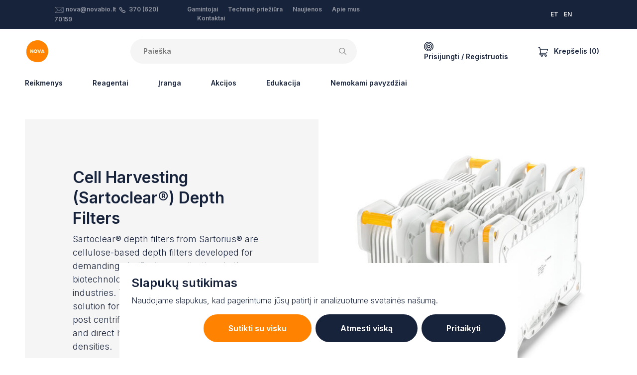

--- FILE ---
content_type: text/html; charset=utf-8
request_url: https://www.google.com/recaptcha/api2/anchor?ar=1&k=6LdWCIYqAAAAAEyRiGmrv3NwVBItg7gudurPSnoX&co=aHR0cHM6Ly9ub3ZhYmlvLmx0OjQ0Mw..&hl=lt&v=PoyoqOPhxBO7pBk68S4YbpHZ&size=normal&anchor-ms=20000&execute-ms=30000&cb=frcwoctx3ao5
body_size: 49457
content:
<!DOCTYPE HTML><html dir="ltr" lang="lt"><head><meta http-equiv="Content-Type" content="text/html; charset=UTF-8">
<meta http-equiv="X-UA-Compatible" content="IE=edge">
<title>reCAPTCHA</title>
<style type="text/css">
/* cyrillic-ext */
@font-face {
  font-family: 'Roboto';
  font-style: normal;
  font-weight: 400;
  font-stretch: 100%;
  src: url(//fonts.gstatic.com/s/roboto/v48/KFO7CnqEu92Fr1ME7kSn66aGLdTylUAMa3GUBHMdazTgWw.woff2) format('woff2');
  unicode-range: U+0460-052F, U+1C80-1C8A, U+20B4, U+2DE0-2DFF, U+A640-A69F, U+FE2E-FE2F;
}
/* cyrillic */
@font-face {
  font-family: 'Roboto';
  font-style: normal;
  font-weight: 400;
  font-stretch: 100%;
  src: url(//fonts.gstatic.com/s/roboto/v48/KFO7CnqEu92Fr1ME7kSn66aGLdTylUAMa3iUBHMdazTgWw.woff2) format('woff2');
  unicode-range: U+0301, U+0400-045F, U+0490-0491, U+04B0-04B1, U+2116;
}
/* greek-ext */
@font-face {
  font-family: 'Roboto';
  font-style: normal;
  font-weight: 400;
  font-stretch: 100%;
  src: url(//fonts.gstatic.com/s/roboto/v48/KFO7CnqEu92Fr1ME7kSn66aGLdTylUAMa3CUBHMdazTgWw.woff2) format('woff2');
  unicode-range: U+1F00-1FFF;
}
/* greek */
@font-face {
  font-family: 'Roboto';
  font-style: normal;
  font-weight: 400;
  font-stretch: 100%;
  src: url(//fonts.gstatic.com/s/roboto/v48/KFO7CnqEu92Fr1ME7kSn66aGLdTylUAMa3-UBHMdazTgWw.woff2) format('woff2');
  unicode-range: U+0370-0377, U+037A-037F, U+0384-038A, U+038C, U+038E-03A1, U+03A3-03FF;
}
/* math */
@font-face {
  font-family: 'Roboto';
  font-style: normal;
  font-weight: 400;
  font-stretch: 100%;
  src: url(//fonts.gstatic.com/s/roboto/v48/KFO7CnqEu92Fr1ME7kSn66aGLdTylUAMawCUBHMdazTgWw.woff2) format('woff2');
  unicode-range: U+0302-0303, U+0305, U+0307-0308, U+0310, U+0312, U+0315, U+031A, U+0326-0327, U+032C, U+032F-0330, U+0332-0333, U+0338, U+033A, U+0346, U+034D, U+0391-03A1, U+03A3-03A9, U+03B1-03C9, U+03D1, U+03D5-03D6, U+03F0-03F1, U+03F4-03F5, U+2016-2017, U+2034-2038, U+203C, U+2040, U+2043, U+2047, U+2050, U+2057, U+205F, U+2070-2071, U+2074-208E, U+2090-209C, U+20D0-20DC, U+20E1, U+20E5-20EF, U+2100-2112, U+2114-2115, U+2117-2121, U+2123-214F, U+2190, U+2192, U+2194-21AE, U+21B0-21E5, U+21F1-21F2, U+21F4-2211, U+2213-2214, U+2216-22FF, U+2308-230B, U+2310, U+2319, U+231C-2321, U+2336-237A, U+237C, U+2395, U+239B-23B7, U+23D0, U+23DC-23E1, U+2474-2475, U+25AF, U+25B3, U+25B7, U+25BD, U+25C1, U+25CA, U+25CC, U+25FB, U+266D-266F, U+27C0-27FF, U+2900-2AFF, U+2B0E-2B11, U+2B30-2B4C, U+2BFE, U+3030, U+FF5B, U+FF5D, U+1D400-1D7FF, U+1EE00-1EEFF;
}
/* symbols */
@font-face {
  font-family: 'Roboto';
  font-style: normal;
  font-weight: 400;
  font-stretch: 100%;
  src: url(//fonts.gstatic.com/s/roboto/v48/KFO7CnqEu92Fr1ME7kSn66aGLdTylUAMaxKUBHMdazTgWw.woff2) format('woff2');
  unicode-range: U+0001-000C, U+000E-001F, U+007F-009F, U+20DD-20E0, U+20E2-20E4, U+2150-218F, U+2190, U+2192, U+2194-2199, U+21AF, U+21E6-21F0, U+21F3, U+2218-2219, U+2299, U+22C4-22C6, U+2300-243F, U+2440-244A, U+2460-24FF, U+25A0-27BF, U+2800-28FF, U+2921-2922, U+2981, U+29BF, U+29EB, U+2B00-2BFF, U+4DC0-4DFF, U+FFF9-FFFB, U+10140-1018E, U+10190-1019C, U+101A0, U+101D0-101FD, U+102E0-102FB, U+10E60-10E7E, U+1D2C0-1D2D3, U+1D2E0-1D37F, U+1F000-1F0FF, U+1F100-1F1AD, U+1F1E6-1F1FF, U+1F30D-1F30F, U+1F315, U+1F31C, U+1F31E, U+1F320-1F32C, U+1F336, U+1F378, U+1F37D, U+1F382, U+1F393-1F39F, U+1F3A7-1F3A8, U+1F3AC-1F3AF, U+1F3C2, U+1F3C4-1F3C6, U+1F3CA-1F3CE, U+1F3D4-1F3E0, U+1F3ED, U+1F3F1-1F3F3, U+1F3F5-1F3F7, U+1F408, U+1F415, U+1F41F, U+1F426, U+1F43F, U+1F441-1F442, U+1F444, U+1F446-1F449, U+1F44C-1F44E, U+1F453, U+1F46A, U+1F47D, U+1F4A3, U+1F4B0, U+1F4B3, U+1F4B9, U+1F4BB, U+1F4BF, U+1F4C8-1F4CB, U+1F4D6, U+1F4DA, U+1F4DF, U+1F4E3-1F4E6, U+1F4EA-1F4ED, U+1F4F7, U+1F4F9-1F4FB, U+1F4FD-1F4FE, U+1F503, U+1F507-1F50B, U+1F50D, U+1F512-1F513, U+1F53E-1F54A, U+1F54F-1F5FA, U+1F610, U+1F650-1F67F, U+1F687, U+1F68D, U+1F691, U+1F694, U+1F698, U+1F6AD, U+1F6B2, U+1F6B9-1F6BA, U+1F6BC, U+1F6C6-1F6CF, U+1F6D3-1F6D7, U+1F6E0-1F6EA, U+1F6F0-1F6F3, U+1F6F7-1F6FC, U+1F700-1F7FF, U+1F800-1F80B, U+1F810-1F847, U+1F850-1F859, U+1F860-1F887, U+1F890-1F8AD, U+1F8B0-1F8BB, U+1F8C0-1F8C1, U+1F900-1F90B, U+1F93B, U+1F946, U+1F984, U+1F996, U+1F9E9, U+1FA00-1FA6F, U+1FA70-1FA7C, U+1FA80-1FA89, U+1FA8F-1FAC6, U+1FACE-1FADC, U+1FADF-1FAE9, U+1FAF0-1FAF8, U+1FB00-1FBFF;
}
/* vietnamese */
@font-face {
  font-family: 'Roboto';
  font-style: normal;
  font-weight: 400;
  font-stretch: 100%;
  src: url(//fonts.gstatic.com/s/roboto/v48/KFO7CnqEu92Fr1ME7kSn66aGLdTylUAMa3OUBHMdazTgWw.woff2) format('woff2');
  unicode-range: U+0102-0103, U+0110-0111, U+0128-0129, U+0168-0169, U+01A0-01A1, U+01AF-01B0, U+0300-0301, U+0303-0304, U+0308-0309, U+0323, U+0329, U+1EA0-1EF9, U+20AB;
}
/* latin-ext */
@font-face {
  font-family: 'Roboto';
  font-style: normal;
  font-weight: 400;
  font-stretch: 100%;
  src: url(//fonts.gstatic.com/s/roboto/v48/KFO7CnqEu92Fr1ME7kSn66aGLdTylUAMa3KUBHMdazTgWw.woff2) format('woff2');
  unicode-range: U+0100-02BA, U+02BD-02C5, U+02C7-02CC, U+02CE-02D7, U+02DD-02FF, U+0304, U+0308, U+0329, U+1D00-1DBF, U+1E00-1E9F, U+1EF2-1EFF, U+2020, U+20A0-20AB, U+20AD-20C0, U+2113, U+2C60-2C7F, U+A720-A7FF;
}
/* latin */
@font-face {
  font-family: 'Roboto';
  font-style: normal;
  font-weight: 400;
  font-stretch: 100%;
  src: url(//fonts.gstatic.com/s/roboto/v48/KFO7CnqEu92Fr1ME7kSn66aGLdTylUAMa3yUBHMdazQ.woff2) format('woff2');
  unicode-range: U+0000-00FF, U+0131, U+0152-0153, U+02BB-02BC, U+02C6, U+02DA, U+02DC, U+0304, U+0308, U+0329, U+2000-206F, U+20AC, U+2122, U+2191, U+2193, U+2212, U+2215, U+FEFF, U+FFFD;
}
/* cyrillic-ext */
@font-face {
  font-family: 'Roboto';
  font-style: normal;
  font-weight: 500;
  font-stretch: 100%;
  src: url(//fonts.gstatic.com/s/roboto/v48/KFO7CnqEu92Fr1ME7kSn66aGLdTylUAMa3GUBHMdazTgWw.woff2) format('woff2');
  unicode-range: U+0460-052F, U+1C80-1C8A, U+20B4, U+2DE0-2DFF, U+A640-A69F, U+FE2E-FE2F;
}
/* cyrillic */
@font-face {
  font-family: 'Roboto';
  font-style: normal;
  font-weight: 500;
  font-stretch: 100%;
  src: url(//fonts.gstatic.com/s/roboto/v48/KFO7CnqEu92Fr1ME7kSn66aGLdTylUAMa3iUBHMdazTgWw.woff2) format('woff2');
  unicode-range: U+0301, U+0400-045F, U+0490-0491, U+04B0-04B1, U+2116;
}
/* greek-ext */
@font-face {
  font-family: 'Roboto';
  font-style: normal;
  font-weight: 500;
  font-stretch: 100%;
  src: url(//fonts.gstatic.com/s/roboto/v48/KFO7CnqEu92Fr1ME7kSn66aGLdTylUAMa3CUBHMdazTgWw.woff2) format('woff2');
  unicode-range: U+1F00-1FFF;
}
/* greek */
@font-face {
  font-family: 'Roboto';
  font-style: normal;
  font-weight: 500;
  font-stretch: 100%;
  src: url(//fonts.gstatic.com/s/roboto/v48/KFO7CnqEu92Fr1ME7kSn66aGLdTylUAMa3-UBHMdazTgWw.woff2) format('woff2');
  unicode-range: U+0370-0377, U+037A-037F, U+0384-038A, U+038C, U+038E-03A1, U+03A3-03FF;
}
/* math */
@font-face {
  font-family: 'Roboto';
  font-style: normal;
  font-weight: 500;
  font-stretch: 100%;
  src: url(//fonts.gstatic.com/s/roboto/v48/KFO7CnqEu92Fr1ME7kSn66aGLdTylUAMawCUBHMdazTgWw.woff2) format('woff2');
  unicode-range: U+0302-0303, U+0305, U+0307-0308, U+0310, U+0312, U+0315, U+031A, U+0326-0327, U+032C, U+032F-0330, U+0332-0333, U+0338, U+033A, U+0346, U+034D, U+0391-03A1, U+03A3-03A9, U+03B1-03C9, U+03D1, U+03D5-03D6, U+03F0-03F1, U+03F4-03F5, U+2016-2017, U+2034-2038, U+203C, U+2040, U+2043, U+2047, U+2050, U+2057, U+205F, U+2070-2071, U+2074-208E, U+2090-209C, U+20D0-20DC, U+20E1, U+20E5-20EF, U+2100-2112, U+2114-2115, U+2117-2121, U+2123-214F, U+2190, U+2192, U+2194-21AE, U+21B0-21E5, U+21F1-21F2, U+21F4-2211, U+2213-2214, U+2216-22FF, U+2308-230B, U+2310, U+2319, U+231C-2321, U+2336-237A, U+237C, U+2395, U+239B-23B7, U+23D0, U+23DC-23E1, U+2474-2475, U+25AF, U+25B3, U+25B7, U+25BD, U+25C1, U+25CA, U+25CC, U+25FB, U+266D-266F, U+27C0-27FF, U+2900-2AFF, U+2B0E-2B11, U+2B30-2B4C, U+2BFE, U+3030, U+FF5B, U+FF5D, U+1D400-1D7FF, U+1EE00-1EEFF;
}
/* symbols */
@font-face {
  font-family: 'Roboto';
  font-style: normal;
  font-weight: 500;
  font-stretch: 100%;
  src: url(//fonts.gstatic.com/s/roboto/v48/KFO7CnqEu92Fr1ME7kSn66aGLdTylUAMaxKUBHMdazTgWw.woff2) format('woff2');
  unicode-range: U+0001-000C, U+000E-001F, U+007F-009F, U+20DD-20E0, U+20E2-20E4, U+2150-218F, U+2190, U+2192, U+2194-2199, U+21AF, U+21E6-21F0, U+21F3, U+2218-2219, U+2299, U+22C4-22C6, U+2300-243F, U+2440-244A, U+2460-24FF, U+25A0-27BF, U+2800-28FF, U+2921-2922, U+2981, U+29BF, U+29EB, U+2B00-2BFF, U+4DC0-4DFF, U+FFF9-FFFB, U+10140-1018E, U+10190-1019C, U+101A0, U+101D0-101FD, U+102E0-102FB, U+10E60-10E7E, U+1D2C0-1D2D3, U+1D2E0-1D37F, U+1F000-1F0FF, U+1F100-1F1AD, U+1F1E6-1F1FF, U+1F30D-1F30F, U+1F315, U+1F31C, U+1F31E, U+1F320-1F32C, U+1F336, U+1F378, U+1F37D, U+1F382, U+1F393-1F39F, U+1F3A7-1F3A8, U+1F3AC-1F3AF, U+1F3C2, U+1F3C4-1F3C6, U+1F3CA-1F3CE, U+1F3D4-1F3E0, U+1F3ED, U+1F3F1-1F3F3, U+1F3F5-1F3F7, U+1F408, U+1F415, U+1F41F, U+1F426, U+1F43F, U+1F441-1F442, U+1F444, U+1F446-1F449, U+1F44C-1F44E, U+1F453, U+1F46A, U+1F47D, U+1F4A3, U+1F4B0, U+1F4B3, U+1F4B9, U+1F4BB, U+1F4BF, U+1F4C8-1F4CB, U+1F4D6, U+1F4DA, U+1F4DF, U+1F4E3-1F4E6, U+1F4EA-1F4ED, U+1F4F7, U+1F4F9-1F4FB, U+1F4FD-1F4FE, U+1F503, U+1F507-1F50B, U+1F50D, U+1F512-1F513, U+1F53E-1F54A, U+1F54F-1F5FA, U+1F610, U+1F650-1F67F, U+1F687, U+1F68D, U+1F691, U+1F694, U+1F698, U+1F6AD, U+1F6B2, U+1F6B9-1F6BA, U+1F6BC, U+1F6C6-1F6CF, U+1F6D3-1F6D7, U+1F6E0-1F6EA, U+1F6F0-1F6F3, U+1F6F7-1F6FC, U+1F700-1F7FF, U+1F800-1F80B, U+1F810-1F847, U+1F850-1F859, U+1F860-1F887, U+1F890-1F8AD, U+1F8B0-1F8BB, U+1F8C0-1F8C1, U+1F900-1F90B, U+1F93B, U+1F946, U+1F984, U+1F996, U+1F9E9, U+1FA00-1FA6F, U+1FA70-1FA7C, U+1FA80-1FA89, U+1FA8F-1FAC6, U+1FACE-1FADC, U+1FADF-1FAE9, U+1FAF0-1FAF8, U+1FB00-1FBFF;
}
/* vietnamese */
@font-face {
  font-family: 'Roboto';
  font-style: normal;
  font-weight: 500;
  font-stretch: 100%;
  src: url(//fonts.gstatic.com/s/roboto/v48/KFO7CnqEu92Fr1ME7kSn66aGLdTylUAMa3OUBHMdazTgWw.woff2) format('woff2');
  unicode-range: U+0102-0103, U+0110-0111, U+0128-0129, U+0168-0169, U+01A0-01A1, U+01AF-01B0, U+0300-0301, U+0303-0304, U+0308-0309, U+0323, U+0329, U+1EA0-1EF9, U+20AB;
}
/* latin-ext */
@font-face {
  font-family: 'Roboto';
  font-style: normal;
  font-weight: 500;
  font-stretch: 100%;
  src: url(//fonts.gstatic.com/s/roboto/v48/KFO7CnqEu92Fr1ME7kSn66aGLdTylUAMa3KUBHMdazTgWw.woff2) format('woff2');
  unicode-range: U+0100-02BA, U+02BD-02C5, U+02C7-02CC, U+02CE-02D7, U+02DD-02FF, U+0304, U+0308, U+0329, U+1D00-1DBF, U+1E00-1E9F, U+1EF2-1EFF, U+2020, U+20A0-20AB, U+20AD-20C0, U+2113, U+2C60-2C7F, U+A720-A7FF;
}
/* latin */
@font-face {
  font-family: 'Roboto';
  font-style: normal;
  font-weight: 500;
  font-stretch: 100%;
  src: url(//fonts.gstatic.com/s/roboto/v48/KFO7CnqEu92Fr1ME7kSn66aGLdTylUAMa3yUBHMdazQ.woff2) format('woff2');
  unicode-range: U+0000-00FF, U+0131, U+0152-0153, U+02BB-02BC, U+02C6, U+02DA, U+02DC, U+0304, U+0308, U+0329, U+2000-206F, U+20AC, U+2122, U+2191, U+2193, U+2212, U+2215, U+FEFF, U+FFFD;
}
/* cyrillic-ext */
@font-face {
  font-family: 'Roboto';
  font-style: normal;
  font-weight: 900;
  font-stretch: 100%;
  src: url(//fonts.gstatic.com/s/roboto/v48/KFO7CnqEu92Fr1ME7kSn66aGLdTylUAMa3GUBHMdazTgWw.woff2) format('woff2');
  unicode-range: U+0460-052F, U+1C80-1C8A, U+20B4, U+2DE0-2DFF, U+A640-A69F, U+FE2E-FE2F;
}
/* cyrillic */
@font-face {
  font-family: 'Roboto';
  font-style: normal;
  font-weight: 900;
  font-stretch: 100%;
  src: url(//fonts.gstatic.com/s/roboto/v48/KFO7CnqEu92Fr1ME7kSn66aGLdTylUAMa3iUBHMdazTgWw.woff2) format('woff2');
  unicode-range: U+0301, U+0400-045F, U+0490-0491, U+04B0-04B1, U+2116;
}
/* greek-ext */
@font-face {
  font-family: 'Roboto';
  font-style: normal;
  font-weight: 900;
  font-stretch: 100%;
  src: url(//fonts.gstatic.com/s/roboto/v48/KFO7CnqEu92Fr1ME7kSn66aGLdTylUAMa3CUBHMdazTgWw.woff2) format('woff2');
  unicode-range: U+1F00-1FFF;
}
/* greek */
@font-face {
  font-family: 'Roboto';
  font-style: normal;
  font-weight: 900;
  font-stretch: 100%;
  src: url(//fonts.gstatic.com/s/roboto/v48/KFO7CnqEu92Fr1ME7kSn66aGLdTylUAMa3-UBHMdazTgWw.woff2) format('woff2');
  unicode-range: U+0370-0377, U+037A-037F, U+0384-038A, U+038C, U+038E-03A1, U+03A3-03FF;
}
/* math */
@font-face {
  font-family: 'Roboto';
  font-style: normal;
  font-weight: 900;
  font-stretch: 100%;
  src: url(//fonts.gstatic.com/s/roboto/v48/KFO7CnqEu92Fr1ME7kSn66aGLdTylUAMawCUBHMdazTgWw.woff2) format('woff2');
  unicode-range: U+0302-0303, U+0305, U+0307-0308, U+0310, U+0312, U+0315, U+031A, U+0326-0327, U+032C, U+032F-0330, U+0332-0333, U+0338, U+033A, U+0346, U+034D, U+0391-03A1, U+03A3-03A9, U+03B1-03C9, U+03D1, U+03D5-03D6, U+03F0-03F1, U+03F4-03F5, U+2016-2017, U+2034-2038, U+203C, U+2040, U+2043, U+2047, U+2050, U+2057, U+205F, U+2070-2071, U+2074-208E, U+2090-209C, U+20D0-20DC, U+20E1, U+20E5-20EF, U+2100-2112, U+2114-2115, U+2117-2121, U+2123-214F, U+2190, U+2192, U+2194-21AE, U+21B0-21E5, U+21F1-21F2, U+21F4-2211, U+2213-2214, U+2216-22FF, U+2308-230B, U+2310, U+2319, U+231C-2321, U+2336-237A, U+237C, U+2395, U+239B-23B7, U+23D0, U+23DC-23E1, U+2474-2475, U+25AF, U+25B3, U+25B7, U+25BD, U+25C1, U+25CA, U+25CC, U+25FB, U+266D-266F, U+27C0-27FF, U+2900-2AFF, U+2B0E-2B11, U+2B30-2B4C, U+2BFE, U+3030, U+FF5B, U+FF5D, U+1D400-1D7FF, U+1EE00-1EEFF;
}
/* symbols */
@font-face {
  font-family: 'Roboto';
  font-style: normal;
  font-weight: 900;
  font-stretch: 100%;
  src: url(//fonts.gstatic.com/s/roboto/v48/KFO7CnqEu92Fr1ME7kSn66aGLdTylUAMaxKUBHMdazTgWw.woff2) format('woff2');
  unicode-range: U+0001-000C, U+000E-001F, U+007F-009F, U+20DD-20E0, U+20E2-20E4, U+2150-218F, U+2190, U+2192, U+2194-2199, U+21AF, U+21E6-21F0, U+21F3, U+2218-2219, U+2299, U+22C4-22C6, U+2300-243F, U+2440-244A, U+2460-24FF, U+25A0-27BF, U+2800-28FF, U+2921-2922, U+2981, U+29BF, U+29EB, U+2B00-2BFF, U+4DC0-4DFF, U+FFF9-FFFB, U+10140-1018E, U+10190-1019C, U+101A0, U+101D0-101FD, U+102E0-102FB, U+10E60-10E7E, U+1D2C0-1D2D3, U+1D2E0-1D37F, U+1F000-1F0FF, U+1F100-1F1AD, U+1F1E6-1F1FF, U+1F30D-1F30F, U+1F315, U+1F31C, U+1F31E, U+1F320-1F32C, U+1F336, U+1F378, U+1F37D, U+1F382, U+1F393-1F39F, U+1F3A7-1F3A8, U+1F3AC-1F3AF, U+1F3C2, U+1F3C4-1F3C6, U+1F3CA-1F3CE, U+1F3D4-1F3E0, U+1F3ED, U+1F3F1-1F3F3, U+1F3F5-1F3F7, U+1F408, U+1F415, U+1F41F, U+1F426, U+1F43F, U+1F441-1F442, U+1F444, U+1F446-1F449, U+1F44C-1F44E, U+1F453, U+1F46A, U+1F47D, U+1F4A3, U+1F4B0, U+1F4B3, U+1F4B9, U+1F4BB, U+1F4BF, U+1F4C8-1F4CB, U+1F4D6, U+1F4DA, U+1F4DF, U+1F4E3-1F4E6, U+1F4EA-1F4ED, U+1F4F7, U+1F4F9-1F4FB, U+1F4FD-1F4FE, U+1F503, U+1F507-1F50B, U+1F50D, U+1F512-1F513, U+1F53E-1F54A, U+1F54F-1F5FA, U+1F610, U+1F650-1F67F, U+1F687, U+1F68D, U+1F691, U+1F694, U+1F698, U+1F6AD, U+1F6B2, U+1F6B9-1F6BA, U+1F6BC, U+1F6C6-1F6CF, U+1F6D3-1F6D7, U+1F6E0-1F6EA, U+1F6F0-1F6F3, U+1F6F7-1F6FC, U+1F700-1F7FF, U+1F800-1F80B, U+1F810-1F847, U+1F850-1F859, U+1F860-1F887, U+1F890-1F8AD, U+1F8B0-1F8BB, U+1F8C0-1F8C1, U+1F900-1F90B, U+1F93B, U+1F946, U+1F984, U+1F996, U+1F9E9, U+1FA00-1FA6F, U+1FA70-1FA7C, U+1FA80-1FA89, U+1FA8F-1FAC6, U+1FACE-1FADC, U+1FADF-1FAE9, U+1FAF0-1FAF8, U+1FB00-1FBFF;
}
/* vietnamese */
@font-face {
  font-family: 'Roboto';
  font-style: normal;
  font-weight: 900;
  font-stretch: 100%;
  src: url(//fonts.gstatic.com/s/roboto/v48/KFO7CnqEu92Fr1ME7kSn66aGLdTylUAMa3OUBHMdazTgWw.woff2) format('woff2');
  unicode-range: U+0102-0103, U+0110-0111, U+0128-0129, U+0168-0169, U+01A0-01A1, U+01AF-01B0, U+0300-0301, U+0303-0304, U+0308-0309, U+0323, U+0329, U+1EA0-1EF9, U+20AB;
}
/* latin-ext */
@font-face {
  font-family: 'Roboto';
  font-style: normal;
  font-weight: 900;
  font-stretch: 100%;
  src: url(//fonts.gstatic.com/s/roboto/v48/KFO7CnqEu92Fr1ME7kSn66aGLdTylUAMa3KUBHMdazTgWw.woff2) format('woff2');
  unicode-range: U+0100-02BA, U+02BD-02C5, U+02C7-02CC, U+02CE-02D7, U+02DD-02FF, U+0304, U+0308, U+0329, U+1D00-1DBF, U+1E00-1E9F, U+1EF2-1EFF, U+2020, U+20A0-20AB, U+20AD-20C0, U+2113, U+2C60-2C7F, U+A720-A7FF;
}
/* latin */
@font-face {
  font-family: 'Roboto';
  font-style: normal;
  font-weight: 900;
  font-stretch: 100%;
  src: url(//fonts.gstatic.com/s/roboto/v48/KFO7CnqEu92Fr1ME7kSn66aGLdTylUAMa3yUBHMdazQ.woff2) format('woff2');
  unicode-range: U+0000-00FF, U+0131, U+0152-0153, U+02BB-02BC, U+02C6, U+02DA, U+02DC, U+0304, U+0308, U+0329, U+2000-206F, U+20AC, U+2122, U+2191, U+2193, U+2212, U+2215, U+FEFF, U+FFFD;
}

</style>
<link rel="stylesheet" type="text/css" href="https://www.gstatic.com/recaptcha/releases/PoyoqOPhxBO7pBk68S4YbpHZ/styles__ltr.css">
<script nonce="gzp-NBUiRoponq7f3fmPXQ" type="text/javascript">window['__recaptcha_api'] = 'https://www.google.com/recaptcha/api2/';</script>
<script type="text/javascript" src="https://www.gstatic.com/recaptcha/releases/PoyoqOPhxBO7pBk68S4YbpHZ/recaptcha__lt.js" nonce="gzp-NBUiRoponq7f3fmPXQ">
      
    </script></head>
<body><div id="rc-anchor-alert" class="rc-anchor-alert"></div>
<input type="hidden" id="recaptcha-token" value="[base64]">
<script type="text/javascript" nonce="gzp-NBUiRoponq7f3fmPXQ">
      recaptcha.anchor.Main.init("[\x22ainput\x22,[\x22bgdata\x22,\x22\x22,\[base64]/[base64]/[base64]/ZyhXLGgpOnEoW04sMjEsbF0sVywwKSxoKSxmYWxzZSxmYWxzZSl9Y2F0Y2goayl7RygzNTgsVyk/[base64]/[base64]/[base64]/[base64]/[base64]/[base64]/[base64]/bmV3IEJbT10oRFswXSk6dz09Mj9uZXcgQltPXShEWzBdLERbMV0pOnc9PTM/bmV3IEJbT10oRFswXSxEWzFdLERbMl0pOnc9PTQ/[base64]/[base64]/[base64]/[base64]/[base64]\\u003d\x22,\[base64]\x22,\x22w4pPdMKvwrFJTsK4dVJhw6A7wpPCt8OSwr9awp4+w7MNZHrCt8KUworCk8ONwro/KMOdw6jDjHwswq/DpsOmwqbDmkgaOsKMwooCPxVJBcOsw7vDjsKGw69GajZTw6Eww6fCuCvCqEZbVcOGw43CniLCuMKLQsOeSMOWwqpmwptZOBUrw6PCpVHCmsKFFcO/w4Nhw7hzPMORwodUwpHDuAN2GC4pbkNZw6hVV8Kbw6xBw5zCscORw4A8w5nDnU7Co8KKwqLDoRLDkg4Xw545CVHDhEpnw4PDgEzCpzvCncKewqfCvcK6VMK/[base64]/DucOTa2nDkMOIaMOdwpoAdsOzdmd8PhPDr8KdVMKrwpPCtcO5RVvCpCLDsF3CggBXa8OmCsOkwrjDqsOZwopqwo9SQ0xIN8Ohwrk0TMOEfybCq8KLWmfDpRIzcWd7AXrDoMKBwqAKKgPCvcKkS2HDuirCs8Krw7dQA8O0wprCtsOdS8O5MEjDrMK4wrZXwqbCvcK4w4/DtXbCt10Mw60gwrEYw6HCrsK9wojDlcOsEMKAGsOZw7NrwpDDm8KqwqB6w4nCnQBqF8K9MMOuQHTCksKSOXnCscOAw6IUw7dTw6YeAsOnQcK0w4Y+w73CiFTDvsKCwprCrcOBPTM/[base64]/Ck8O7fsKiw6kONcKuwrDDknV7KcK4Z8OFKMOWDcO4DATDocO3VAVQBTBgwopiJjJiIMK+wqJiPEwaw6Muw4nCjTrDhHdMwq1ueR7CuMKzwqNhDMO5wp9rwq/DmmXCiwQvCHHCsMKYLcKhBXTDvnbDqT4uw6LClU5lAsKQwrVJfgvDvMOXwqvDncO+w57CpMOSTcO6E8KgccOMQsO3wp4FQ8KtcxwowpLDhnfDssKbfcO0w54AVMODSsOcw7R/w50ewoLCg8KOCyPDkw7Cpyg+wpzCinnCm8OXUMOrwpg7V8KwIgZFw7UCY8OdFWAudXFzwoXCr8KMw4zDtUUGQcK0wpNLGmTDli8SXcKfd8OXwqd2wo10w5lcwpDDnMK9McOaYsKVwqXDo2LDuF4yw6bCtsKwPMKefsOPY8OTecOUBsK1bMOhDjF3WMO/[base64]/[base64]/[base64]/wrx5wqU+wpF1w7VwKBHCkCbCs8KSwoYTw7l0w6HCjWQ1w6zCkw/DrsK4w6fCmnvDiR3CjMODMwJrBsOhw69UwofCkMOFwpcewph2w6c+bsOXwpnDjcOKCXDChsOBwqMVw6/Dswgqw5/DvcKZf3gTUTfCrhVwTMOwfVnDlsK4wonCjynCqMO2w4DCu8KnwrQqQsKyX8KGMcOPwozDqmJDwr5gwonCgksdPsKoR8KIJTbCkB87AcKDwqjDqMO1FyEsLVnCpmvCmH/CoUYLMcK4ZMKqXC3CgiXDuy3Dr3rDkMO2W8OCwqjCo8ORwoBaHgDDvcOyDsONwo/CncKtEsKxRQ5xRlbDvcOdDcO2GHgdw7dxw5vDsTdww6XDq8K0wqkmw7tzTW4JXRpWwrkywqfDsFQlW8Kww7TCvzULCSzDuwZ2JcKla8O4UTXDssOYwp4KA8KgCBR3w4kQw7rDm8OUKznDrEjDhcKoHGYNw43CssKPw43CosORwrXCqWcvwrHCgjjCncOEH2R/azxOwqLCrsOqw4TCq8Kdw40TUx1gE2cHwofCvWfDg3jCjcOaw53DucKBb37CgW3CssKTw6/[base64]/DjsKDw5UZJsOiXcKbVHjCrcOyDcK8wq4kNhsmQ8KXw6VGwqRfDcKcK8KWw7DCng/[base64]/DnFEhcMKiBU4nwrR1w4YfwrzCvSsqacKGw7FMwrTDkcOEw7bCinwpDijDjMKUwqZ/w6TCoSQ6aMOUNMOew74Gw75beCTDrcK6wrPDnw0Yw7rCukdqw63Dr2Z7wpbDpWcKwr1bJW/CtX7DgcOCwpfCpMK1w6l1w7PCgMOeWl/Ds8OUbcKxwo0mwrkRw4bCuSMkwoYDwpTDiyZqw4TDnsKsw7ldGznCrE0Ew7PCiwPDsXzCsMKBMMOOLcK/[base64]/CgijDrMO3IcKvw6fCk8O7YkvCucO9cQHDs8OPLSkIX8OqXsOkw7vDng3DgMK0w6zDiMOhwonDiHtqAiwIwooVeRrDk8K5w5QXwpg+w544wojDscK5DAEtwqRRw77CsUDDpsOOMcOlLsObwqbCgcKmMFp/wqM3RX0dIcKZw5DCgAvDksK3wqIgUMKyUxwgw47DlV/DvijCr2XCksOMwqluTMK6wpbCn8KYdsKkwqFpw6nCnm7DlcKiU8KJwo1uwrkfVmE+wrHCiMKcaGFdwrRDw6zComRrw58INDkUw54hw7PDj8OxJWgoXV7DicOkw6B3XMKqw5fDpMO0RMOgSsOXB8KeBBjCv8KtworDocOlGQQpbE/[base64]/ORdbQsKjw6wNwpfDu8OLwo3DlW3CtMOjDiNcbsKDDjJzW0oWWQPDvBsuw7vDk0ozHsKSPcOVw5nDg0PCsUQAwqUNaMO8DyZQwrFlHUfDn8KYw49zwrdGelnDl1cIdsKBw4pjGsOpO0bCvMKAwq/Dpz/DkcOswrVRwr1MY8O7ZcK+w6HDmcKWbjDCrMOXw4XCicOjOgTDsFLDtQ10wr17wozCo8O7T2XDhSrCu8OFIjbCmsO9wrNCIsODwpI4w7kpMzgMV8KYBHTCnMOAwr9kw5PCrsOVw5kuJlvDlWHCrktpw784w7NDKFR4woJuJW3DrFJQw4zDusK/ai9Hwohgw6kowqfDsh/[base64]/DmcKrfMO6w6LDnsKsWEBKFFTDisOZwqoEw491woXDhDHCrMKfwqtZw6bCmi/Cp8KfMSYPeWXDicOYehM9w4/Dnw3CmMO5w55kBVw6wqUIJcK9ZsOLw60Gw5oLGcKgw7LCtcOGAMKVwqFDMR/DmFNoMsKAfjfCglsnwrbChEwZw6FRHcKVeALCiRXDpMOZTC/[base64]/DgcKKwrcpw5EgHXYywq4UNMKVw4TDjx44IxIQc8O9wrfDhsO4CkPDrnPDow9hOMORw6zDksKmw4/Cr1k+wo3ChcOFJMK9wrREACfCmsK7XCExwq7Dii3Dh2Fyw5o9WmhLYjrDvSfCo8O/AFDDrsKHwocFb8OAwoDDmMO/w4PCm8OhwrXClEzCll7DusO9V1/CrMOlTR7DucKJwr/CpH7Dt8OVHS3CrMKeYsKbwqjCkS7Dlwp7wqsBIUrChsODNcKCLcO/[base64]/CjMOJwrDCsMKjw5/Dt8KcIMOoR8OdwprCpcKFw5zDusKldsKGwrkFw4U1Y8Opw7vCvsKtw7bDsMKAw73DrQdwwpTCjnhPEB7CqSzCglkKwqrCrsOGQcOMwpjDucKQw5U0UHPCj1nCncKdwrTDpx0WwroBcMKyw7/DrMO1w7DDkcK5GcKNW8Kiw7DDksK3w6rCvzLDthwywojDhBTCjF8Yw4LCui8DwrbDr1Y3w4PCgVDCu2HDn8KxWcOtLsKHNsKsw4Mpw4fDg3zDqMKuw7wvw5tZYisaw6pZOnAuw4YGwogVw6sJw6DDgMOZScO5w5XCh8KkDcK7eHZELMOUChrDrE/DlTnCn8KsWMOoEMOcwpQfw6zCin/CocO2wqDDpMOiZl9PwrE6wpHDr8K7w70ULmspa8K2fhLDjMO9aUnDuMKCS8KmZE7Dky1URcKrw6jChgTDs8O3DUlDwp4MwqcjwqVXKUYOw69awoDDjit6OcOIIsK3woVLN206GUTCrjsmwpLDmj3DgMKTRxrDt8KEKcOlwo/DjcOxXcKLG8OGGHzCv8ObMSh0w6UjXsKAO8OwwobChgYkOxbDpTYjwotUwrgJICUXHcOaV8KIwpgKw4Bzw5FHWcKIw6t4w79yHcOIVMK8wrwRw77CgsK1NxRANyHCvMOqw7nDqsKsw4LChcKUwoZseG/DjsK0I8Ovw6PCkT9DQcKgw41tE07CnsOHwpLDiwrDvsKkMwTDny7CjnUte8OtAh7DkMO7w7IFworDtVkmI2ojF8OTw4ULccKOwqoebnHCkcKBUGjDg8Ojw4h3wozCgsKYw7BROjMSw5bDoT4Ew4hgVQVow5rDtMKvw4XDqsKLwoQLwp/Clg4vwrrDlcK2BcOww7RCesOaHDHDumXCscKYwrDCumRhbsOtw5UqP3EwWmjCksOIa1DDhsKhwqFnw4AZXFPDlgY1wpTDm8Kyw5DCkcKJw6YcWlVCCnwicxDCssKrfGBFw4LCrV3Chm8Kw5cRwrsxwprDv8O0wqwfw7TCmcKNwq3DmxXDlR/DuS9RwoVLEUvCgMOqw6bCrcKBw4bCq8OjXcKtf8OSw6HDp13DkMK/[base64]/CmcOxOWTCiMOSAMOpw63DoGo8w6/Cu3F+wrh3w4/DhgrDhMOKwpBaEMKow5/DssOOw5rCtcK8wopHZxjDvgJvdcOwwoXCssKow7TDgMKfw5XCjsKHD8OZSEfCkMOYwr0RJUNoOsOhDnHClMKwwr3CgMO4W8Klwq7DqnfDq8KgwpXDsnF0w7/CgMO/HMOTB8OJRlhGGMK2ZRBxND3CoGtyw4t3IgYhKsOXw4LDskrDpV/[base64]/DhcOGwqpSUBdVw6fDui/DvxbDtD1nHkpaMyATwqR1w43CuMOwwqLCjcKpS8Krw4UXwo1cwqATwoPDtcOcwp7DmsKRN8KwIBhmVzVoDMO/w59Ew5UUwqEcwojCkwQoU3Z3YcOYJMKjEA/CisOIIT18wqHCssKUwp/[base64]/[base64]/w5N3OsOWYsOpVCvCnMKtw64rw5bClzHCrDo9VDzCvB5PwrrDrBAnRy7CnmrCl8O8Q8Kdwr8fYgbChsOxaWMJwrLDvMKow5bCi8KSRsOCwqdHHnnCv8O/[base64]/wqzDmUHDpsKmF8OGWMODRFhzwqhpbGZOdntxwpEQwqHDtcKkJMOZwoDDhhHDlcOXIsO3w4Z8w4gDw5YjKHtzeivDnjRhZMKRw6xwLAvCl8OPRmpuw4tTd8OMKsOGYQcOw40RccOFw6LCncOBcRXCssOpMl4Fw4skYSt7ZsKAwrfDpXlTasKPw6/DtsOHw7jDsAvCg8K4w6zDtMOgbMKwwrrDs8OFL8KhwoTDrMK5w7AeQcOjwpxKw5/Dihhwwr4Ow6cewogjbBTCr3l7w6wLSMOnQ8OCOcKlw6d8K8KudcKHw6fCi8Osa8KNwrbCtz0RUj/CrVHDqyDCicK9wr0Nwrwkwr0CC8KfwoBnw7RuCWfCpcO/wr/CpcOPw53Dt8ODwq7Dm0jDncKow5d8w6crwrTDtBXCqDvCrCMNT8K8w7o0w7bDiCvCvmTCk2YDE27DqEPDlVYBw7gUe2/Dq8Kpw4/DocOvwphzKcOIEMOAIMO1ZsK7woMYw58wD8OIw7cCwo/[base64]/CiFvCn3rDm8K8w49mw7sTOMO/w48pwqXCncKRZ1/DusOKEcKhEcKMwrPDo8Ktw4DDnCHDowBWFDPCl3xiAWDDpMOnw5Bqw4jDjsO7woDCnC0ywo9NMHTCpWwQwonDvy7Dgxp8wrTCtmrDlhzDmsKiw6MCC8KGNsKYw5LDv8KTc34bw5/[base64]/BMK7dzPCjC3DoE0lwrtww6DDsFLCqC3DrcKZTMOiMDTDh8O5Y8K+AsORcSDCv8OtwqTDlkZUD8OdPcK/w6bDvCfDm8OZwr3Cv8KcSsKPwpfCo8O/w7TDsg8tR8KAWcOdKhc4ecOkfATDkgHDhcKdIsKMRMKywrbCicKhOHTCtcK/wrbCnhJEw7LCkHcyT8OYeB5YwqvDnCDDk8KJw5fCi8OKw6gKKMOkw7nChcKPF8OAwo8lwprDjMKqwoXDgMKxOhlmwqV2eCnDkE7CkyvClBTDghvDvcOFQBY7w4HCrW7DnlsldQXCvcONPcOYwovCoMKSBcORw4vDhcO/wohDdEYzalU+bTAtw7/DucOYwrfDlEgIXxA1wqXCtAFWeMOOWRlia8OcBVM/EgzCgcOgwoohDXHDpELDrXPCgMO8cMOBw4YfXcOrw6nDhGHCpF/ClQvDvMKYHBljwq0jwrvDpFHCjgRYw6tXC3d/[base64]/NsKXwobCtcOFw6A+cMKTJw3Dk8OlDjDCl8KUwpPChFzCpMOaD1hCFcOsw77DlFsXw6XCisKaC8O8wodAPsKXZ1fCvcKEwrnCrQjCiDoOw4JWbQkNw5HCtVM8w4Fvw5rCpcKtw4vCocOhHHIBw5JNwrZ/RMKEfhPCrzHCpD1ew6/CkMKKKMK4Qk8Wwo9Hw7zDvyY5U0IaCRcOwpzCr8KDfcOPwo/Ck8KMcgcMBQpqNVXDgAvDpcOjeWjChMO6EMKebsOiwoMmw7IXwpDChmRlGsOrwoQFcsOEw7XCs8OQIMOvZDDCiMKRMxTCssOmAcOYw6rDoULCnMOhw5vDkFjCs1bCp0/DtQZ0wq8ww7JnV8O/[base64]/Cg8OgwqBxCRHCrn0fw67ClsO0wpYcwqUBwojDnETDhkrCoMO1V8KnwpA9Pxh7dcOeTcKqQhgxYFFQWcOMNMOvD8KOw7ECVSdOwp/DtMOVQcONQsOHwr7CuMOmw4/Cs0fDl1QOdcO0WMKqP8O7O8OvBsKew5c3wr1KwrfDscOqexRWVcKPw6/Ck3jDjWB5HsKREiACD0XDvGEePk7DlCXDkcOFw6nCh1JOwqDCiWRUbX94UsOywqAQw6EBw6J6B2fCrlQPwrNcI2HCoBfDrj3Di8Onwp7CuwtvHcOOw57DicKTLXwJF35ZwosbPMO4wpHDnmx/wolYfBcLwqdVw4HCgQwiSR9tw7tMWsOJAsKawqTDg8KEw7h+w4PCnw7DvsKkwpIbL8KSw7J/w6RSGllUwrsqT8KvFDTDssOnIsO+fMK4L8O0OMOqGAjCmMK/DcO2w4VmDVUTw4jCk0XDp3nDpMONGCfDl1clwqZjGsKcwrwSwqJtTcKoHcOlJkY7KhBGw6Aqw5zDijDDolldw4vCi8OMYS9jVsOjwpbCpHcEw6w2UMO1w6vCmMK5w4jCn0TClHFvJl4CXcKJHMKlXcOObMKDwqBjw6EJw5UGaMOJw6F6DsO/W296ZsO5w40Qw7XCvg4zDgBJw4oxwobCqzAKwqnDvsOGUxsdGMOtInfCrR7CgcKgVsO0B0TDqknCpsKEX8K/wo91wofCvcKmexPCusOwDDtkw71yW2bDsFXDmijDp1HCq2Fsw6wmw7N5w4Niw4Qcw7XDh8OQHMKVeMKJwq/Ch8OKwpZfesOQVCjDh8KGw4nCt8K0w5hPZGnDnVDCksOuHBstw7nCl8KgPR3CvGjDiQUWw4zCj8OmOw9gQRwrwpoewrvCswInw6lTKMOCwpUww54Qw4vCvDpMw7k9w7zDr2FwMcO4D8OkG2HDq2JoVcO7wpsnwp/[base64]/DvsKZw77Dj8ORwofDuBtgw6YEFMOnw63DjQDDh8OOSsOTw69Bw40hw7hBwqZHWlzDsEkLw5sPUMOUwoRcPsKsJsOjHTYBw7DCqw/[base64]/DlmsjdG3CucOLbsOUw41Bw73DoRHCqwsew6BDw4fCpifCnRtKAcO+R3HDiMONBjbDoiASCcKYwo/DocK3RsKkFElhwqR9HMKjw7jCt8KFw5TCusO+cjA/wpjCghA0JcKpw4jDnCksDCPDoMKgwoVQw6PDjkF2KMKJwrjDoxXDtU5EwoLDjMK8w7vCo8Olwrh4OcOaJVgYUMKYeFJJaS51w4bCtnljwpAUwpxnwpfCmA5NwrrDvTYqwocswpl3dH/CkcKJwrgzw4gLIkJYw65Lw6bCp8KQFx5wJEfDo37CscKtwpbDh34Mw65ew7vDtirDg8KMw7XDhFxUw6Yjw4paWcKKwpPDniLDsXMEblJgwp/CnGfDhRHColBvwqvCuHXCu0Ezwqoqwq3DoUPCpcKCbcKdwp7DqsOqw6kiDhRfw4hDGcKZwrXCpmPCmcKLw74Xwr/ChsKNw43CuyF1wo7DkBFmPMOKBxV3wrvCjcOBw67DiDtzQMOmKcO9w5JFXMOhDnEUwosfT8O5w7Zpw5w3w5XCoGEFw5PDlMO7w4vCtcOrdXE+CcKyHTnDjjDChilrw6fCpcKPwonCuTbDoMOnegvDiMKrw7jCkcKvd1bCgWXCtnsjwonDscK/GMKpVcKrw4F/wqTCn8Odwrk0wqLDscKnw6nDgjrCoHAJacKqwppNIC/DlMOMw4/CqcOnw7HCtE/[base64]/CkcO5wrJ/[base64]/wqpwwoXCtcOzw5Z0Ug3CuG0Gw5Nnw5USw7wMw6MVw4HCocO4w4IpI8KAG2TDrMK5wqYqwqnDsXfDjsOAw6UlMUZWw47Dh8KXw4JUWyAMwqrCh0PDo8KuUcK+wrzDsEVNw5E9w7YZwoTDr8K0w7dXNFvDlhXCsxrCvcOKSsOCwooRw6PDvcOoJR/CnGjCg3TDjX3CssOiecK/dcK6KmDDrMK+wpfCmMOWXsKzw7TDusOiD8K+HcKhIcOhw4RCa8OlHMO5w4vCvMKawqU7wrp2w7wIwoJFwq/Dk8K5w5DDlsKnSDhzCT1/[base64]/CusKeOMKYwpXCjsObw7prw5LCncKUw4QlwqnCncOVw5Zew6fCqUY9wqvCsMKPw4ZDw70Kw69YHMOoZk3DqXvDrsKjwooiw5DDssOdZR7CocOjwrLCunVKDcKDw6xTwr7ClcKMVMKTRCTChzDDvwvDjVx4RsKOe1fCkMK/wrEzwocmQ8OAwqbCnx/Cr8O5dWrDrH4GDMKoL8K/OX7DnADCs2fDpl5tfMKnwqXDrCEQDWNIXz9jXk5Zw4pgMQvDk0jCqsKWw73Cgj5EbV3DgRIjPFDCksOkw6l7Z8KOVHwlwrJPaXV/w4fDscOIw6PCoRoUwqlcZxcZwql5w4fCpRxewopIOMKGwojCucOJw6gCwqdhFsOpwpDDv8K/C8O3wqrDrV/Dp1PCmMOEwr7CmhwIHlNZwpnCjg3Dl8KmNTjChiBFw5jDvybCrD8ew5VWwprDvsObwptuwqnCsQ/Du8OewrA/FgEHwrYuCMKww7HChEXCnkvCii3Cq8Ogw74lwo7DnsK4wpTCvD5xOcKWwqjDpMKQwrgfBkfDqMOwwp8XBcKhw6nCpsOGw6fDqcKjw4HDghLDg8KMwo1nw4pAw58ZFcO2U8KSw7pPIcKDw4DCisOtw7E1cBMzYwPDtVPCsWrDjU/DjGMLTsKoS8OQPsKHUi1Nw40NJTzChCnCtsO7CcKDw7DChmdKwrVvI8OOGcKdwrpKUcKAQcOvFzZLw7AFZCpoAsOJw73Dr0/[base64]/[base64]/CqHnDkFvDjMK+w5nDhsOuwpZ5w448dx7DrizCglfCkjnCr8OHw71RDsK0wqtOe8KUOMOBL8Ozw7rCtsKcw69fw7FJw7XDoxkow4tlwrDDtStYWsOJe8OTw5/[base64]/Ds8K3w6zCo8KWwovCr20RXcOQwplew7vCu8OJe2vCrcOuZ3/DtAnCjDUEwo/DgTbDmXHDt8KtMELCqcKYw59xScKcCwQUPhLDg3A3wqJtCTXDmmTDgMOjw60RwrBrw5NDPsO3wpppKMKnwposVjIbwr7DssO7JcOBSX0kwpFAbMK5wpRcEThiw5PDhsOfw6ccT2XCnMO6GMOGwpPCqsKPw73CjDjCqcKhKyfDukrCgEPDjScrGcKuwoHChC/[base64]/PsOUw6XCi8OmwpR/OQ4EaULDqiPDvgPDicK/w5kraMKNwoDDvVlqPXfDmH/Dn8K+w53DojADw6vDiMO8IsO0dVxiw4DDkX8NwoJ/T8OMwqbCpHTCucK8wrZtOsOsw6nCtgXClizDp8KSBxFlwqcQGnBKZMKNwrImMwTChsKcwpQ1wpPDkcKOOUxewpBnw5jDnMOJflF/bsKWY2p8w7o5wojDj2s0AMKMw6g8M098W1VeJxgiw4kRPsO9E8OxaxfCtMOuZlrDg1TCjMKKRcOsdFgxe8K/w5J8UMOYUi7Dg8OYJ8KIw51SwqVpBGHCrsOxTMK9alTCksKJw64Fw60iw4zCjsOHw5N2XEI2WsO3w6oca8OIwp4Qwrd0wpdOE8KWdVPCt8OzA8K2W8OlMTzCosOKwpTCisO1bVhdwoDDlyEqCV/[base64]/CuE0Pw7F6w4ZLw43Dqz94OAsuFcK0TsOKG8KofC8vVsO9wqDClcKmw54zK8KnY8OPw5rDo8K3McO/w4vCjGRZMcKIZFc3X8Kiwo13ai7DisKpwqBLdm5UwqRBTMOawq9oR8Kpwq/CrUFxfHcmwpE1wp8QSlkLAcKEIcKDJBbDtsO3wo/Cr150DsKYUGUUwovDjMK6MsKkW8Klwolpw7HCiRwewowmclLDgGoDw4AyEmrCr8KhTzF8OHnDnMOjUA7CoDzDrzBkWEhywrHDuG/DrVVTwrHDshEpwo8gwq0sIsOMw6B6EWLDqsKaw4VcNx8vFMOXw6PCsEtWMn/[base64]/Ckm/DohF0wp0XwqE4Bg7Cs8Ofw6vDkMO9cMO/QyfCvMOMOgokw5pdWzXDkCnCp3srScO6SVLDl0zCnsKlwoLCu8K8eXUYwoPDscKgw5wMw6Arw5TDoRfCocO/[base64]/CMOjacK6wptmw7VuwqnCtcKzCMKLwppBKzUBZsKGwoVXFRc0QEYhwrTDocOYH8K+FcOCCT7Co3/CpMO4PsKLL1t8w7XDtcOpdMO/woYRBcKiI2LClMKRw4fCh0nDvzUfw4PCscOJw70GXlM4DcKsfg/DljfDhwYXwp3CkMK1w7jDllvDmzJkeytZZcOSw6gNQMKcw5NPw4QOLMKNwqHClcOCw5QWwpLClBxsVR3Cu8K6wp8CQ8KGwqfDgcOWw4nCsCwdwrQ5Sgstbl4sw6Yuwowzw5RdCMKOEMOmw6TDpEdEesOGw4XDj8ObPnR/w7jClEjDh0rDtRvCmcKRRgZZIsOxS8Oww7Ufw73CiXDCvMOmw6/ClMOow5IATTBFbcKVaS3ClcOHICYlw6Mmwq/DtMKGw6zCucOCwrzCmDdjw4zCt8KzwpRFwrHDqS5NwpDDvcKAw49Uw4wwDMKyHcOSw4rClkB5YSF4wpfCgMKQwqrDr2DDslrCognCgHXCmg7Cm1YEw6UOWz7CmMK/w4LCl8K5wrpjBRHCssKaw5LDoEhfP8KXw4TCviZ8wrp1Ag8awo49PnfDomA/w5YPM0xRwqjCt3wtwpxrHcOodTDCp1vCpsOWw6PDtMK8b8KVwr8jwrvDrMKNwpJQE8OewobDmMK/K8K4WCfDsMOLXCPDuxQ4b8KGwpnCmcKeQsKOdMOAw4rCjVrDgg/DqAHClyXCnMOaEhkNw4wxw4LDocKyPUzDpWXCmAgvw6XCr8KDPMKFwrhHw5ZVwrfCtsOCesOvDlPCssKaw6bDmgHCh2fDtsK1w4tDAcOEQ0AcS8KWKsKBAMKQBUggGsK1wp8zTSLCicKGSMOjw5EfwpQNaXFdw7hFwo7DtsK5cMKWwq1Iw7/DosK/w5HDnVx7acKDwqzDs3/Dq8OCw4c9wq5fwq3Cq8O/w5zClB5kw6V9wrVow4bCrjbChGdiZFxbC8Knwo8MBcOGw5bDik3DoMOuw7VVTMOoS3/Cm8K4ARoQEgd9woMgw4ZIZR7CvsOuIXHCqcKzJlV7wottNcKTwrjCiCXDml3DkwzDj8K+wq3DssOgUsKwE3jCtVwIw4JRRMOGw6Utw45RDMOkKSLDtMKdSMKcw7/DqMKKQU8EJsKMwrPDjEN9wovCr2PCgMO2MMO+NQvCgDHDuCTCiMOECGTDpCRuwpVbKxhSKcO0wrxlD8KGw4PCvHHCpWvDs8O6w67CpGguw5nCuSpBG8Onw6LDgAPCiw1bw67CrwImwovClMOfaMOmMcO2wp3CjXgkbAzDoWhGwotGZg/CvTEewqHCqsKmZ10fwqtpwo1Iwoc6w7QQLsOwfcKQwqknwpNXHjXDhXkQfsOow7HCl20OwpBuw7zDicKlW8O9McOvBV07wqw6wpLCmMOJfsKfL2x4I8OTQxTDiXXDm1nCrMKGaMOSw6EFHsOSwozCjU4/wqbCs8OLaMKmwpbCjQvDi3t0wqAgw78Jwrxgw6svw7FqUMOuScKew5vDosOpPcKtMj7DmiwyX8OvwrbDt8O/w6EyFcOBA8Ogw7nDjcOrSkQHwpnCklHDlsO/I8OrwovCvyfCtjByO8OOEz9yDMOPw75tw6I/w5HClsO0IHInw5HChyvDoMOncT10w4fCmxTCtsOww6LDnl3CgSUdDW7DhC8rA8K/wr3DkzbDqMOhLSHCtQcRf0RGdsKvcGHCpMOXwrtEwqYOw4d8BcKIwrvDhMKqwobDmEfCimchOsKmFMOvFXPCocOGfCoHMcOoQ096MRDDpMO2wp/Drk/[base64]/DhsOUw4lZdUgfwqhFw6Z9w6zDhzLCucOWw5wewo5yw5zDvXwDPHbDp3vCsjVqZDsCXsO1wpBLYMO8woDCv8KLFcOmwoHCg8ORBzdIQXXDg8OswrIYWRTCohk+E39bJsKPUTnCr8KAwqk7SjEYZlTDn8O+BsK4H8KTw4DDnMO+AWjDkEnDgxcBw4PDlsOAU0PCp2woOH/DkQI1w6p1VcOBLAHDnSfDvsK4cGwXOXrCmBYVw58ffAIPwpZYw68ZbkzDhsO0wrLCkX4xasKQCsK4ScOzU20RGcKlM8KOwqMpwprCrDxRFSDDpAIUEMKLCSx3BjQGDDFaGhXCpGnDuWrDjFg+wrkRw6VQS8K3FkcyM8KCw7XCh8OdwpXCnUtzw7g1GMK/PcOsHlDCiHBUw7xcA0TDqwrCv8O8w6bCoHZVQXjDs25EY8OPwpwEAiVQCmtgZktxHE/CulzCgsKkIiPDri/[base64]/wofDjxfDncKAdAgCXxbCk8OuasOXwpdmfsKowqzDoj/Cn8KwKcO7MgfDlQcgwp3DpAnCvzhxV8Kxwp7DqzXClsOEJ8KIVkEfQ8OKw4oqGAbCnDnCo1ZcPcOONsOlwpbDhQPDucOHRGfDoy/CnmESeMKvwqnCnQjCpB3CiknDolzDnH/Cvj9iBxnCrMKpHsOEwojCmMOjT3odwqnDksOewoA/[base64]/CjcKLwrkQRCrDmsOYLm3CrcOdNnA8XcOrLMOZw7ZiGGHDpsO/wq3DoBbCpMKoaMKac8O8dcOUfHQ4NsKDw7fDgQo5w54QDFrCqDHDqgvCo8O4JVoEw5/DqcOIwqjChsOIwos8w7Yfw5gEwr5NwrACwqHDvcKVw7R4wr5FY2fCu8KwwrkEwo9mw6YCHcOVDcKzw4TCq8OIwqkSfVTDsMOWw5DCpT3Ds8K6w6DClsOnwp0hF8OsccKrc8OVd8KBwo49V8O8dT1ew7rDmDEUw4Vgw5/[base64]/Co8KLw4pyWcK4w5tJAB1BeinDt8K4wq5pwokdLsKsw4g+D39/JB7DgklxwovCrsK6w53CnzhQw7AjXSfClsKdLkZ0wq3DssKbWTlvL2zDqsO1w4Uow7LDhMKqC3sowoNFXMKxCMK6XFrDkCsRw655w7bDpMK4HMOASCk/w5rCszcxw67Cu8KnwqjCoDotOAHDk8K3w6ZxV0VDPMKBHA5Lw5t8woo4AHbDmsKiXsOgwqJQw4B8wpdlw5RGwrh1w6/[base64]/Ck17Du3A7wqTCgMKqwqQaBMKiw6NOCMKRwrVZGMK/wpzCuMKEesOUCsK1wo3CpWLDoMOZw5IWY8KVEsKIZcOIw7vCh8KOMsOkQFXDhQAxwqNEw57DgMKmPcOuOsK+ZcOYAiwjYVXDqh7Cv8KkWjZMwrZyw5LDgxEgLlPCtUZwdMKfcsOIw7XDu8KSw4/CqgnDkmzDiAAtw6XCoDLDs8Opwq3DgRXDvcOhwqZFw7N1w5hdw6weDnjCqxnDgyQNw4PCinp/[base64]/DnMKSDsKMw7pzDcOsYMK8GsKUM3MywrlNwrB6w5VTw4TDnjVpw6tWbVvCrGoRwrjDgMOUHQo+YV99BGHDsMOCw67Dnmt9wrQbEUQrQ218wrc7Vl0oJ1wLFQzCiTFew7zDmC/CqcKFwonCm3t7DGAUwqvDvlbCisOpw6pow5xfw4vDusOXw4EDR1/[base64]/DmCTDtQ3CpcO7HyLCm8K0w4vDuWLCjsOBwrXDnTBUw6/[base64]/w7jDhV5rMsK0wpczJ3gLw77DrT3Do8ODw5zDjcOkUMOBwqnCssK+wprCgAF/woU6f8OOwpprwqxaw7vDocO+EHvDkVXCnhldwpsUTcOIwpvDv8KmZsOkw5fDjcKRw7BXGCzDgMK6wrbCm8O0e1fDhENowq7DinMhwpHCplHCoUV/[base64]/worDqn0OwpvCt8KMZ8KJw5DDo8OGf0vDpsK1T8KxMcK6w6J7AcOGNlrDs8KsCSPDqcOSwoTDtMO/[base64]/wpbDg8KbwqfCkn1DB8KfwrfCjnEqw4zDnMKSFsOow4LDh8O/ckESwovDlTwBwr3Cs8KxZnE7YMO9bhjDssOQwpvDvAdeLsK6VHbDtcKfch0AYsKgfE9jw4TCoGktw5ljJF/DvsKYwo/CoMOuw4jDuMOHcsO7w4PCkMKZT8OMwqTDk8OdwrPCqwRLG8O4wpbCosOSw5ctTCFYa8O5w7vDuCIrw6Rlw7bDm0tZwofCgFHCpsKdwqTDs8KewqzDisKIU8KRfsKxGsOPw5BrwrtWwrZqwqLCn8Oyw4kOR8O1ZnnCvnnCoh/DvMOAwoHCgVbCoMK2SDV+Y3fCjGzDlcOUI8OgcX/CkMKWPl8ldMOBc1bCisK2bsOYw6lYZmMdw5vDjsKvwqXCoDwUwp3DssOKbcOiPMO0UWTDo3U3B3nCmmjCrAPDmS0SwqlkPsOWw792JMOmVsKbBcOTwqtMHhPDt8OEw4BMGcOpwoxYwpvCuxd0w6rDgjdaZGJ8ChzCo8KSw4dbwp/DkcO9w7xXw4fDjVYDw7gACMKNPsOwZ8Kgwp7Cj8KLICDClRkYwp02w7gFwpkdw4FsPsOAw7HCoicqHMOPFmLDv8KsMX/DqWlNVWjDjBTDtUfDnMKewq98w7RaNi/[base64]/CjMKNwpPChsK7ARLDkcOowpcswpnDqlcEw6Z0wo/DvUIGw4zDvXVxwrPDisKWOygIAcKzw4owMU/DgwzDgMKLwpUhwpPCnnvDj8KUw5InZB0Ewp0CwrvDmcKde8O9wq/DucKyw6hkw4PCgsOcwpQLKcK/wrw9w43Ch1wPOC8jw7zDi1A2w7bCssKZL8OwwqtDWsOqcMK9wotLwpfCpcOAwqDDjkPCll7DlXfDrxPCucKYZ0jDmsOsw6NDXQ7DvmDCi17DpxfCiV41w6DCnMOmBwQZwpJ+w6jDjMOPwrU+DsKtSMKiw4cdw51rWMKnw4PCm8OHw4VkfMO/[base64]/CmMKYwoc7w63Cj8O3HcKMT8OSacOZXcK9w4bDnMKmwqjDhhHDvcKVZcOow6U5IinCoAjDkMOGwrfCuMKHwofDlm7Co8OYw7wMasOnPMKTeSgyw796w6sEfl4JF8OZcWXDpj/CgsKtUhDCoRrDkGgmPcO3wqPCq8O0w5Jrw4gKw49secOPSMKGZcKLwqMMZMK8wrYRbAfCvsKbQMKGwq7CkcOgEMKMBAHCrVtWw6pRTzPCphQ+KMKgw7zDpSfDvGl/CMOdWTvCihDCicK3ScOYwofChQ4JIsK0PsO8wp5Tw4XDhFfCugA9w53CpsK3XMOONMOXw7pcwp5EbsOQOAIAw5lkLEXDh8Opw6ReEsKuwonDjREfNcO7wrzCo8OOwr7DoA8aWsKSU8KOwqg9OWsSw50Gw6bCk8KDwpojeD/CqBbDisKGw611wplcwqbCpCdYGcKtRxp3woHDoXLDpsK1w4dOwrzCgMOCeF0bTsOEwobDnsKZI8OZw6NDw6Uvw5VhC8Oqw6PCrsKIw4vCpMOCwowCNcOHHEjCmXNqwpF8w4p6GMKcCCd5WCDCvMKIVSJ7A31cw7IFw4bChCHCnmBOwrElFcO/[base64]/DpXd3H8O+w5XDhEt3w7jChsKQG1Avw6XCqcOWVk3Cjkcnw7hmUMKib8KHw6PDuEDDv8KDw7nCvMKzwoMveMOGw4DDq0scw4fCkMO8XgHDgB0tPX/CmQXDtMKfw4VqIWXDgH7CrMKewoI9wrrCj17DszpewozCnjvDhsOEPWd7KGvDjGTChcOWwqfDsMK7YS3DtlLDnMOJFsOmw73Dg0NXw6EwKcOXNQp8QsOiwol9wqnCkF4BTcKDOUlzw6/[base64]/Dr3Aff8OSQcOew7PDnMOoLcO3wqsCIMOOw6kgwq9SwpDCqsKNV8Kkw5PDjMOsI8ONw6jCmsO9w6fDuBDDhQtVwq56BcKQw4bChcKhf8Ojw7fDocOcejkcwrnCr8O2UsKEI8K6wpA1FMK6QcKhwopYTcKEBzhTwqPDl8KYJCsvPsKlwofCoDUKcC7CosO/[base64]/[base64]/CrCDClzx0wogqw6HCjn4MQh8ZwqDCtMOvMMKkJmDClljDvsK/wofDuk5jT8KaTU3CllrChsOzwqhDVTLCssKBahsZIi/[base64]/ClnoiTcKMACHDkiDCiMO/w7M/TsOeRgo+W8KFw63Cii3DoMKUN8Oaw7TDkMKwwoYkADrCr1/DjAUfw7tdwrvDjcKiw4HDpcK+w4zDvyd7R8K4WxsyYmrCunkqwrXDpFLDqmbClsOmwoxOw6wBPsK+WMObZMKEw4tjTDzDu8KGw7IEZ8OQVwTCtMKcwqjDnMOmVDbClmMGSMKPwrnCgWXDtSY\\u003d\x22],null,[\x22conf\x22,null,\x226LdWCIYqAAAAAEyRiGmrv3NwVBItg7gudurPSnoX\x22,0,null,null,null,1,[21,125,63,73,95,87,41,43,42,83,102,105,109,121],[1017145,971],0,null,null,null,null,0,null,0,1,700,1,null,0,\[base64]/76lBhnEnQkZnOKMAhnM8xEZ\x22,0,0,null,null,1,null,0,0,null,null,null,0],\x22https://novabio.lt:443\x22,null,[1,1,1],null,null,null,0,3600,[\x22https://www.google.com/intl/lt/policies/privacy/\x22,\x22https://www.google.com/intl/lt/policies/terms/\x22],\x22T2ZNLhn30obhq+9iUiXnPht6PMn15LrUmKUuTJrozJg\\u003d\x22,0,0,null,1,1769073472430,0,0,[128,132,165,22],null,[177,75],\x22RC-hku7PYCV9T_zog\x22,null,null,null,null,null,\x220dAFcWeA7imSy9eXnYhpBaZKEBGzE-RsFcOC8F7DFaw2AhGkv31KG7ui87VhvitoKMkJe_PxmqzI_l6DO0-KxQkm9-xlnGADydAQ\x22,1769156272380]");
    </script></body></html>

--- FILE ---
content_type: text/html; charset=utf-8
request_url: https://www.google.com/recaptcha/api2/anchor?ar=1&k=6LdWCIYqAAAAAEyRiGmrv3NwVBItg7gudurPSnoX&co=aHR0cHM6Ly9ub3ZhYmlvLmx0OjQ0Mw..&hl=lt&v=PoyoqOPhxBO7pBk68S4YbpHZ&size=normal&anchor-ms=20000&execute-ms=30000&cb=np7k9ebjd7pj
body_size: 49159
content:
<!DOCTYPE HTML><html dir="ltr" lang="lt"><head><meta http-equiv="Content-Type" content="text/html; charset=UTF-8">
<meta http-equiv="X-UA-Compatible" content="IE=edge">
<title>reCAPTCHA</title>
<style type="text/css">
/* cyrillic-ext */
@font-face {
  font-family: 'Roboto';
  font-style: normal;
  font-weight: 400;
  font-stretch: 100%;
  src: url(//fonts.gstatic.com/s/roboto/v48/KFO7CnqEu92Fr1ME7kSn66aGLdTylUAMa3GUBHMdazTgWw.woff2) format('woff2');
  unicode-range: U+0460-052F, U+1C80-1C8A, U+20B4, U+2DE0-2DFF, U+A640-A69F, U+FE2E-FE2F;
}
/* cyrillic */
@font-face {
  font-family: 'Roboto';
  font-style: normal;
  font-weight: 400;
  font-stretch: 100%;
  src: url(//fonts.gstatic.com/s/roboto/v48/KFO7CnqEu92Fr1ME7kSn66aGLdTylUAMa3iUBHMdazTgWw.woff2) format('woff2');
  unicode-range: U+0301, U+0400-045F, U+0490-0491, U+04B0-04B1, U+2116;
}
/* greek-ext */
@font-face {
  font-family: 'Roboto';
  font-style: normal;
  font-weight: 400;
  font-stretch: 100%;
  src: url(//fonts.gstatic.com/s/roboto/v48/KFO7CnqEu92Fr1ME7kSn66aGLdTylUAMa3CUBHMdazTgWw.woff2) format('woff2');
  unicode-range: U+1F00-1FFF;
}
/* greek */
@font-face {
  font-family: 'Roboto';
  font-style: normal;
  font-weight: 400;
  font-stretch: 100%;
  src: url(//fonts.gstatic.com/s/roboto/v48/KFO7CnqEu92Fr1ME7kSn66aGLdTylUAMa3-UBHMdazTgWw.woff2) format('woff2');
  unicode-range: U+0370-0377, U+037A-037F, U+0384-038A, U+038C, U+038E-03A1, U+03A3-03FF;
}
/* math */
@font-face {
  font-family: 'Roboto';
  font-style: normal;
  font-weight: 400;
  font-stretch: 100%;
  src: url(//fonts.gstatic.com/s/roboto/v48/KFO7CnqEu92Fr1ME7kSn66aGLdTylUAMawCUBHMdazTgWw.woff2) format('woff2');
  unicode-range: U+0302-0303, U+0305, U+0307-0308, U+0310, U+0312, U+0315, U+031A, U+0326-0327, U+032C, U+032F-0330, U+0332-0333, U+0338, U+033A, U+0346, U+034D, U+0391-03A1, U+03A3-03A9, U+03B1-03C9, U+03D1, U+03D5-03D6, U+03F0-03F1, U+03F4-03F5, U+2016-2017, U+2034-2038, U+203C, U+2040, U+2043, U+2047, U+2050, U+2057, U+205F, U+2070-2071, U+2074-208E, U+2090-209C, U+20D0-20DC, U+20E1, U+20E5-20EF, U+2100-2112, U+2114-2115, U+2117-2121, U+2123-214F, U+2190, U+2192, U+2194-21AE, U+21B0-21E5, U+21F1-21F2, U+21F4-2211, U+2213-2214, U+2216-22FF, U+2308-230B, U+2310, U+2319, U+231C-2321, U+2336-237A, U+237C, U+2395, U+239B-23B7, U+23D0, U+23DC-23E1, U+2474-2475, U+25AF, U+25B3, U+25B7, U+25BD, U+25C1, U+25CA, U+25CC, U+25FB, U+266D-266F, U+27C0-27FF, U+2900-2AFF, U+2B0E-2B11, U+2B30-2B4C, U+2BFE, U+3030, U+FF5B, U+FF5D, U+1D400-1D7FF, U+1EE00-1EEFF;
}
/* symbols */
@font-face {
  font-family: 'Roboto';
  font-style: normal;
  font-weight: 400;
  font-stretch: 100%;
  src: url(//fonts.gstatic.com/s/roboto/v48/KFO7CnqEu92Fr1ME7kSn66aGLdTylUAMaxKUBHMdazTgWw.woff2) format('woff2');
  unicode-range: U+0001-000C, U+000E-001F, U+007F-009F, U+20DD-20E0, U+20E2-20E4, U+2150-218F, U+2190, U+2192, U+2194-2199, U+21AF, U+21E6-21F0, U+21F3, U+2218-2219, U+2299, U+22C4-22C6, U+2300-243F, U+2440-244A, U+2460-24FF, U+25A0-27BF, U+2800-28FF, U+2921-2922, U+2981, U+29BF, U+29EB, U+2B00-2BFF, U+4DC0-4DFF, U+FFF9-FFFB, U+10140-1018E, U+10190-1019C, U+101A0, U+101D0-101FD, U+102E0-102FB, U+10E60-10E7E, U+1D2C0-1D2D3, U+1D2E0-1D37F, U+1F000-1F0FF, U+1F100-1F1AD, U+1F1E6-1F1FF, U+1F30D-1F30F, U+1F315, U+1F31C, U+1F31E, U+1F320-1F32C, U+1F336, U+1F378, U+1F37D, U+1F382, U+1F393-1F39F, U+1F3A7-1F3A8, U+1F3AC-1F3AF, U+1F3C2, U+1F3C4-1F3C6, U+1F3CA-1F3CE, U+1F3D4-1F3E0, U+1F3ED, U+1F3F1-1F3F3, U+1F3F5-1F3F7, U+1F408, U+1F415, U+1F41F, U+1F426, U+1F43F, U+1F441-1F442, U+1F444, U+1F446-1F449, U+1F44C-1F44E, U+1F453, U+1F46A, U+1F47D, U+1F4A3, U+1F4B0, U+1F4B3, U+1F4B9, U+1F4BB, U+1F4BF, U+1F4C8-1F4CB, U+1F4D6, U+1F4DA, U+1F4DF, U+1F4E3-1F4E6, U+1F4EA-1F4ED, U+1F4F7, U+1F4F9-1F4FB, U+1F4FD-1F4FE, U+1F503, U+1F507-1F50B, U+1F50D, U+1F512-1F513, U+1F53E-1F54A, U+1F54F-1F5FA, U+1F610, U+1F650-1F67F, U+1F687, U+1F68D, U+1F691, U+1F694, U+1F698, U+1F6AD, U+1F6B2, U+1F6B9-1F6BA, U+1F6BC, U+1F6C6-1F6CF, U+1F6D3-1F6D7, U+1F6E0-1F6EA, U+1F6F0-1F6F3, U+1F6F7-1F6FC, U+1F700-1F7FF, U+1F800-1F80B, U+1F810-1F847, U+1F850-1F859, U+1F860-1F887, U+1F890-1F8AD, U+1F8B0-1F8BB, U+1F8C0-1F8C1, U+1F900-1F90B, U+1F93B, U+1F946, U+1F984, U+1F996, U+1F9E9, U+1FA00-1FA6F, U+1FA70-1FA7C, U+1FA80-1FA89, U+1FA8F-1FAC6, U+1FACE-1FADC, U+1FADF-1FAE9, U+1FAF0-1FAF8, U+1FB00-1FBFF;
}
/* vietnamese */
@font-face {
  font-family: 'Roboto';
  font-style: normal;
  font-weight: 400;
  font-stretch: 100%;
  src: url(//fonts.gstatic.com/s/roboto/v48/KFO7CnqEu92Fr1ME7kSn66aGLdTylUAMa3OUBHMdazTgWw.woff2) format('woff2');
  unicode-range: U+0102-0103, U+0110-0111, U+0128-0129, U+0168-0169, U+01A0-01A1, U+01AF-01B0, U+0300-0301, U+0303-0304, U+0308-0309, U+0323, U+0329, U+1EA0-1EF9, U+20AB;
}
/* latin-ext */
@font-face {
  font-family: 'Roboto';
  font-style: normal;
  font-weight: 400;
  font-stretch: 100%;
  src: url(//fonts.gstatic.com/s/roboto/v48/KFO7CnqEu92Fr1ME7kSn66aGLdTylUAMa3KUBHMdazTgWw.woff2) format('woff2');
  unicode-range: U+0100-02BA, U+02BD-02C5, U+02C7-02CC, U+02CE-02D7, U+02DD-02FF, U+0304, U+0308, U+0329, U+1D00-1DBF, U+1E00-1E9F, U+1EF2-1EFF, U+2020, U+20A0-20AB, U+20AD-20C0, U+2113, U+2C60-2C7F, U+A720-A7FF;
}
/* latin */
@font-face {
  font-family: 'Roboto';
  font-style: normal;
  font-weight: 400;
  font-stretch: 100%;
  src: url(//fonts.gstatic.com/s/roboto/v48/KFO7CnqEu92Fr1ME7kSn66aGLdTylUAMa3yUBHMdazQ.woff2) format('woff2');
  unicode-range: U+0000-00FF, U+0131, U+0152-0153, U+02BB-02BC, U+02C6, U+02DA, U+02DC, U+0304, U+0308, U+0329, U+2000-206F, U+20AC, U+2122, U+2191, U+2193, U+2212, U+2215, U+FEFF, U+FFFD;
}
/* cyrillic-ext */
@font-face {
  font-family: 'Roboto';
  font-style: normal;
  font-weight: 500;
  font-stretch: 100%;
  src: url(//fonts.gstatic.com/s/roboto/v48/KFO7CnqEu92Fr1ME7kSn66aGLdTylUAMa3GUBHMdazTgWw.woff2) format('woff2');
  unicode-range: U+0460-052F, U+1C80-1C8A, U+20B4, U+2DE0-2DFF, U+A640-A69F, U+FE2E-FE2F;
}
/* cyrillic */
@font-face {
  font-family: 'Roboto';
  font-style: normal;
  font-weight: 500;
  font-stretch: 100%;
  src: url(//fonts.gstatic.com/s/roboto/v48/KFO7CnqEu92Fr1ME7kSn66aGLdTylUAMa3iUBHMdazTgWw.woff2) format('woff2');
  unicode-range: U+0301, U+0400-045F, U+0490-0491, U+04B0-04B1, U+2116;
}
/* greek-ext */
@font-face {
  font-family: 'Roboto';
  font-style: normal;
  font-weight: 500;
  font-stretch: 100%;
  src: url(//fonts.gstatic.com/s/roboto/v48/KFO7CnqEu92Fr1ME7kSn66aGLdTylUAMa3CUBHMdazTgWw.woff2) format('woff2');
  unicode-range: U+1F00-1FFF;
}
/* greek */
@font-face {
  font-family: 'Roboto';
  font-style: normal;
  font-weight: 500;
  font-stretch: 100%;
  src: url(//fonts.gstatic.com/s/roboto/v48/KFO7CnqEu92Fr1ME7kSn66aGLdTylUAMa3-UBHMdazTgWw.woff2) format('woff2');
  unicode-range: U+0370-0377, U+037A-037F, U+0384-038A, U+038C, U+038E-03A1, U+03A3-03FF;
}
/* math */
@font-face {
  font-family: 'Roboto';
  font-style: normal;
  font-weight: 500;
  font-stretch: 100%;
  src: url(//fonts.gstatic.com/s/roboto/v48/KFO7CnqEu92Fr1ME7kSn66aGLdTylUAMawCUBHMdazTgWw.woff2) format('woff2');
  unicode-range: U+0302-0303, U+0305, U+0307-0308, U+0310, U+0312, U+0315, U+031A, U+0326-0327, U+032C, U+032F-0330, U+0332-0333, U+0338, U+033A, U+0346, U+034D, U+0391-03A1, U+03A3-03A9, U+03B1-03C9, U+03D1, U+03D5-03D6, U+03F0-03F1, U+03F4-03F5, U+2016-2017, U+2034-2038, U+203C, U+2040, U+2043, U+2047, U+2050, U+2057, U+205F, U+2070-2071, U+2074-208E, U+2090-209C, U+20D0-20DC, U+20E1, U+20E5-20EF, U+2100-2112, U+2114-2115, U+2117-2121, U+2123-214F, U+2190, U+2192, U+2194-21AE, U+21B0-21E5, U+21F1-21F2, U+21F4-2211, U+2213-2214, U+2216-22FF, U+2308-230B, U+2310, U+2319, U+231C-2321, U+2336-237A, U+237C, U+2395, U+239B-23B7, U+23D0, U+23DC-23E1, U+2474-2475, U+25AF, U+25B3, U+25B7, U+25BD, U+25C1, U+25CA, U+25CC, U+25FB, U+266D-266F, U+27C0-27FF, U+2900-2AFF, U+2B0E-2B11, U+2B30-2B4C, U+2BFE, U+3030, U+FF5B, U+FF5D, U+1D400-1D7FF, U+1EE00-1EEFF;
}
/* symbols */
@font-face {
  font-family: 'Roboto';
  font-style: normal;
  font-weight: 500;
  font-stretch: 100%;
  src: url(//fonts.gstatic.com/s/roboto/v48/KFO7CnqEu92Fr1ME7kSn66aGLdTylUAMaxKUBHMdazTgWw.woff2) format('woff2');
  unicode-range: U+0001-000C, U+000E-001F, U+007F-009F, U+20DD-20E0, U+20E2-20E4, U+2150-218F, U+2190, U+2192, U+2194-2199, U+21AF, U+21E6-21F0, U+21F3, U+2218-2219, U+2299, U+22C4-22C6, U+2300-243F, U+2440-244A, U+2460-24FF, U+25A0-27BF, U+2800-28FF, U+2921-2922, U+2981, U+29BF, U+29EB, U+2B00-2BFF, U+4DC0-4DFF, U+FFF9-FFFB, U+10140-1018E, U+10190-1019C, U+101A0, U+101D0-101FD, U+102E0-102FB, U+10E60-10E7E, U+1D2C0-1D2D3, U+1D2E0-1D37F, U+1F000-1F0FF, U+1F100-1F1AD, U+1F1E6-1F1FF, U+1F30D-1F30F, U+1F315, U+1F31C, U+1F31E, U+1F320-1F32C, U+1F336, U+1F378, U+1F37D, U+1F382, U+1F393-1F39F, U+1F3A7-1F3A8, U+1F3AC-1F3AF, U+1F3C2, U+1F3C4-1F3C6, U+1F3CA-1F3CE, U+1F3D4-1F3E0, U+1F3ED, U+1F3F1-1F3F3, U+1F3F5-1F3F7, U+1F408, U+1F415, U+1F41F, U+1F426, U+1F43F, U+1F441-1F442, U+1F444, U+1F446-1F449, U+1F44C-1F44E, U+1F453, U+1F46A, U+1F47D, U+1F4A3, U+1F4B0, U+1F4B3, U+1F4B9, U+1F4BB, U+1F4BF, U+1F4C8-1F4CB, U+1F4D6, U+1F4DA, U+1F4DF, U+1F4E3-1F4E6, U+1F4EA-1F4ED, U+1F4F7, U+1F4F9-1F4FB, U+1F4FD-1F4FE, U+1F503, U+1F507-1F50B, U+1F50D, U+1F512-1F513, U+1F53E-1F54A, U+1F54F-1F5FA, U+1F610, U+1F650-1F67F, U+1F687, U+1F68D, U+1F691, U+1F694, U+1F698, U+1F6AD, U+1F6B2, U+1F6B9-1F6BA, U+1F6BC, U+1F6C6-1F6CF, U+1F6D3-1F6D7, U+1F6E0-1F6EA, U+1F6F0-1F6F3, U+1F6F7-1F6FC, U+1F700-1F7FF, U+1F800-1F80B, U+1F810-1F847, U+1F850-1F859, U+1F860-1F887, U+1F890-1F8AD, U+1F8B0-1F8BB, U+1F8C0-1F8C1, U+1F900-1F90B, U+1F93B, U+1F946, U+1F984, U+1F996, U+1F9E9, U+1FA00-1FA6F, U+1FA70-1FA7C, U+1FA80-1FA89, U+1FA8F-1FAC6, U+1FACE-1FADC, U+1FADF-1FAE9, U+1FAF0-1FAF8, U+1FB00-1FBFF;
}
/* vietnamese */
@font-face {
  font-family: 'Roboto';
  font-style: normal;
  font-weight: 500;
  font-stretch: 100%;
  src: url(//fonts.gstatic.com/s/roboto/v48/KFO7CnqEu92Fr1ME7kSn66aGLdTylUAMa3OUBHMdazTgWw.woff2) format('woff2');
  unicode-range: U+0102-0103, U+0110-0111, U+0128-0129, U+0168-0169, U+01A0-01A1, U+01AF-01B0, U+0300-0301, U+0303-0304, U+0308-0309, U+0323, U+0329, U+1EA0-1EF9, U+20AB;
}
/* latin-ext */
@font-face {
  font-family: 'Roboto';
  font-style: normal;
  font-weight: 500;
  font-stretch: 100%;
  src: url(//fonts.gstatic.com/s/roboto/v48/KFO7CnqEu92Fr1ME7kSn66aGLdTylUAMa3KUBHMdazTgWw.woff2) format('woff2');
  unicode-range: U+0100-02BA, U+02BD-02C5, U+02C7-02CC, U+02CE-02D7, U+02DD-02FF, U+0304, U+0308, U+0329, U+1D00-1DBF, U+1E00-1E9F, U+1EF2-1EFF, U+2020, U+20A0-20AB, U+20AD-20C0, U+2113, U+2C60-2C7F, U+A720-A7FF;
}
/* latin */
@font-face {
  font-family: 'Roboto';
  font-style: normal;
  font-weight: 500;
  font-stretch: 100%;
  src: url(//fonts.gstatic.com/s/roboto/v48/KFO7CnqEu92Fr1ME7kSn66aGLdTylUAMa3yUBHMdazQ.woff2) format('woff2');
  unicode-range: U+0000-00FF, U+0131, U+0152-0153, U+02BB-02BC, U+02C6, U+02DA, U+02DC, U+0304, U+0308, U+0329, U+2000-206F, U+20AC, U+2122, U+2191, U+2193, U+2212, U+2215, U+FEFF, U+FFFD;
}
/* cyrillic-ext */
@font-face {
  font-family: 'Roboto';
  font-style: normal;
  font-weight: 900;
  font-stretch: 100%;
  src: url(//fonts.gstatic.com/s/roboto/v48/KFO7CnqEu92Fr1ME7kSn66aGLdTylUAMa3GUBHMdazTgWw.woff2) format('woff2');
  unicode-range: U+0460-052F, U+1C80-1C8A, U+20B4, U+2DE0-2DFF, U+A640-A69F, U+FE2E-FE2F;
}
/* cyrillic */
@font-face {
  font-family: 'Roboto';
  font-style: normal;
  font-weight: 900;
  font-stretch: 100%;
  src: url(//fonts.gstatic.com/s/roboto/v48/KFO7CnqEu92Fr1ME7kSn66aGLdTylUAMa3iUBHMdazTgWw.woff2) format('woff2');
  unicode-range: U+0301, U+0400-045F, U+0490-0491, U+04B0-04B1, U+2116;
}
/* greek-ext */
@font-face {
  font-family: 'Roboto';
  font-style: normal;
  font-weight: 900;
  font-stretch: 100%;
  src: url(//fonts.gstatic.com/s/roboto/v48/KFO7CnqEu92Fr1ME7kSn66aGLdTylUAMa3CUBHMdazTgWw.woff2) format('woff2');
  unicode-range: U+1F00-1FFF;
}
/* greek */
@font-face {
  font-family: 'Roboto';
  font-style: normal;
  font-weight: 900;
  font-stretch: 100%;
  src: url(//fonts.gstatic.com/s/roboto/v48/KFO7CnqEu92Fr1ME7kSn66aGLdTylUAMa3-UBHMdazTgWw.woff2) format('woff2');
  unicode-range: U+0370-0377, U+037A-037F, U+0384-038A, U+038C, U+038E-03A1, U+03A3-03FF;
}
/* math */
@font-face {
  font-family: 'Roboto';
  font-style: normal;
  font-weight: 900;
  font-stretch: 100%;
  src: url(//fonts.gstatic.com/s/roboto/v48/KFO7CnqEu92Fr1ME7kSn66aGLdTylUAMawCUBHMdazTgWw.woff2) format('woff2');
  unicode-range: U+0302-0303, U+0305, U+0307-0308, U+0310, U+0312, U+0315, U+031A, U+0326-0327, U+032C, U+032F-0330, U+0332-0333, U+0338, U+033A, U+0346, U+034D, U+0391-03A1, U+03A3-03A9, U+03B1-03C9, U+03D1, U+03D5-03D6, U+03F0-03F1, U+03F4-03F5, U+2016-2017, U+2034-2038, U+203C, U+2040, U+2043, U+2047, U+2050, U+2057, U+205F, U+2070-2071, U+2074-208E, U+2090-209C, U+20D0-20DC, U+20E1, U+20E5-20EF, U+2100-2112, U+2114-2115, U+2117-2121, U+2123-214F, U+2190, U+2192, U+2194-21AE, U+21B0-21E5, U+21F1-21F2, U+21F4-2211, U+2213-2214, U+2216-22FF, U+2308-230B, U+2310, U+2319, U+231C-2321, U+2336-237A, U+237C, U+2395, U+239B-23B7, U+23D0, U+23DC-23E1, U+2474-2475, U+25AF, U+25B3, U+25B7, U+25BD, U+25C1, U+25CA, U+25CC, U+25FB, U+266D-266F, U+27C0-27FF, U+2900-2AFF, U+2B0E-2B11, U+2B30-2B4C, U+2BFE, U+3030, U+FF5B, U+FF5D, U+1D400-1D7FF, U+1EE00-1EEFF;
}
/* symbols */
@font-face {
  font-family: 'Roboto';
  font-style: normal;
  font-weight: 900;
  font-stretch: 100%;
  src: url(//fonts.gstatic.com/s/roboto/v48/KFO7CnqEu92Fr1ME7kSn66aGLdTylUAMaxKUBHMdazTgWw.woff2) format('woff2');
  unicode-range: U+0001-000C, U+000E-001F, U+007F-009F, U+20DD-20E0, U+20E2-20E4, U+2150-218F, U+2190, U+2192, U+2194-2199, U+21AF, U+21E6-21F0, U+21F3, U+2218-2219, U+2299, U+22C4-22C6, U+2300-243F, U+2440-244A, U+2460-24FF, U+25A0-27BF, U+2800-28FF, U+2921-2922, U+2981, U+29BF, U+29EB, U+2B00-2BFF, U+4DC0-4DFF, U+FFF9-FFFB, U+10140-1018E, U+10190-1019C, U+101A0, U+101D0-101FD, U+102E0-102FB, U+10E60-10E7E, U+1D2C0-1D2D3, U+1D2E0-1D37F, U+1F000-1F0FF, U+1F100-1F1AD, U+1F1E6-1F1FF, U+1F30D-1F30F, U+1F315, U+1F31C, U+1F31E, U+1F320-1F32C, U+1F336, U+1F378, U+1F37D, U+1F382, U+1F393-1F39F, U+1F3A7-1F3A8, U+1F3AC-1F3AF, U+1F3C2, U+1F3C4-1F3C6, U+1F3CA-1F3CE, U+1F3D4-1F3E0, U+1F3ED, U+1F3F1-1F3F3, U+1F3F5-1F3F7, U+1F408, U+1F415, U+1F41F, U+1F426, U+1F43F, U+1F441-1F442, U+1F444, U+1F446-1F449, U+1F44C-1F44E, U+1F453, U+1F46A, U+1F47D, U+1F4A3, U+1F4B0, U+1F4B3, U+1F4B9, U+1F4BB, U+1F4BF, U+1F4C8-1F4CB, U+1F4D6, U+1F4DA, U+1F4DF, U+1F4E3-1F4E6, U+1F4EA-1F4ED, U+1F4F7, U+1F4F9-1F4FB, U+1F4FD-1F4FE, U+1F503, U+1F507-1F50B, U+1F50D, U+1F512-1F513, U+1F53E-1F54A, U+1F54F-1F5FA, U+1F610, U+1F650-1F67F, U+1F687, U+1F68D, U+1F691, U+1F694, U+1F698, U+1F6AD, U+1F6B2, U+1F6B9-1F6BA, U+1F6BC, U+1F6C6-1F6CF, U+1F6D3-1F6D7, U+1F6E0-1F6EA, U+1F6F0-1F6F3, U+1F6F7-1F6FC, U+1F700-1F7FF, U+1F800-1F80B, U+1F810-1F847, U+1F850-1F859, U+1F860-1F887, U+1F890-1F8AD, U+1F8B0-1F8BB, U+1F8C0-1F8C1, U+1F900-1F90B, U+1F93B, U+1F946, U+1F984, U+1F996, U+1F9E9, U+1FA00-1FA6F, U+1FA70-1FA7C, U+1FA80-1FA89, U+1FA8F-1FAC6, U+1FACE-1FADC, U+1FADF-1FAE9, U+1FAF0-1FAF8, U+1FB00-1FBFF;
}
/* vietnamese */
@font-face {
  font-family: 'Roboto';
  font-style: normal;
  font-weight: 900;
  font-stretch: 100%;
  src: url(//fonts.gstatic.com/s/roboto/v48/KFO7CnqEu92Fr1ME7kSn66aGLdTylUAMa3OUBHMdazTgWw.woff2) format('woff2');
  unicode-range: U+0102-0103, U+0110-0111, U+0128-0129, U+0168-0169, U+01A0-01A1, U+01AF-01B0, U+0300-0301, U+0303-0304, U+0308-0309, U+0323, U+0329, U+1EA0-1EF9, U+20AB;
}
/* latin-ext */
@font-face {
  font-family: 'Roboto';
  font-style: normal;
  font-weight: 900;
  font-stretch: 100%;
  src: url(//fonts.gstatic.com/s/roboto/v48/KFO7CnqEu92Fr1ME7kSn66aGLdTylUAMa3KUBHMdazTgWw.woff2) format('woff2');
  unicode-range: U+0100-02BA, U+02BD-02C5, U+02C7-02CC, U+02CE-02D7, U+02DD-02FF, U+0304, U+0308, U+0329, U+1D00-1DBF, U+1E00-1E9F, U+1EF2-1EFF, U+2020, U+20A0-20AB, U+20AD-20C0, U+2113, U+2C60-2C7F, U+A720-A7FF;
}
/* latin */
@font-face {
  font-family: 'Roboto';
  font-style: normal;
  font-weight: 900;
  font-stretch: 100%;
  src: url(//fonts.gstatic.com/s/roboto/v48/KFO7CnqEu92Fr1ME7kSn66aGLdTylUAMa3yUBHMdazQ.woff2) format('woff2');
  unicode-range: U+0000-00FF, U+0131, U+0152-0153, U+02BB-02BC, U+02C6, U+02DA, U+02DC, U+0304, U+0308, U+0329, U+2000-206F, U+20AC, U+2122, U+2191, U+2193, U+2212, U+2215, U+FEFF, U+FFFD;
}

</style>
<link rel="stylesheet" type="text/css" href="https://www.gstatic.com/recaptcha/releases/PoyoqOPhxBO7pBk68S4YbpHZ/styles__ltr.css">
<script nonce="ZM3pbqK_baJ-LdF4LuEpEw" type="text/javascript">window['__recaptcha_api'] = 'https://www.google.com/recaptcha/api2/';</script>
<script type="text/javascript" src="https://www.gstatic.com/recaptcha/releases/PoyoqOPhxBO7pBk68S4YbpHZ/recaptcha__lt.js" nonce="ZM3pbqK_baJ-LdF4LuEpEw">
      
    </script></head>
<body><div id="rc-anchor-alert" class="rc-anchor-alert"></div>
<input type="hidden" id="recaptcha-token" value="[base64]">
<script type="text/javascript" nonce="ZM3pbqK_baJ-LdF4LuEpEw">
      recaptcha.anchor.Main.init("[\x22ainput\x22,[\x22bgdata\x22,\x22\x22,\[base64]/[base64]/[base64]/ZyhXLGgpOnEoW04sMjEsbF0sVywwKSxoKSxmYWxzZSxmYWxzZSl9Y2F0Y2goayl7RygzNTgsVyk/[base64]/[base64]/[base64]/[base64]/[base64]/[base64]/[base64]/bmV3IEJbT10oRFswXSk6dz09Mj9uZXcgQltPXShEWzBdLERbMV0pOnc9PTM/bmV3IEJbT10oRFswXSxEWzFdLERbMl0pOnc9PTQ/[base64]/[base64]/[base64]/[base64]/[base64]\\u003d\x22,\[base64]\x22,\x22KcOWe8KgYMKCdsOjEQxLW8OUw4LDtMOowqvCtcKHbVdYbMKAUldPwrDDg8KFwrPCjMKCF8OPGAt8VAYNSXtSWMO6UMKZwozCnMKWwqgyw77CqMOtw6F7fcOeX8OzbsOdw7Ukw5/ChMOZwpbDsMOswoADJUPCqUbChcORdVPCp8K1w6zDnSbDr0fCp8K6wo1IN8OvXMOyw7PCnybDpzx5wo/Du8KrUcO9w6TDhMOBw7RAIMOtw5rDmMOmN8KmwqR6dMKAegHDk8Kqw63CsScSw57DvsKTaH3Dm2XDs8Khw5V0w4opMMKRw553QMOtdzfClsK/FDbCinbDiz5ZcMOKT3PDk1zCizXClXPCuVLCk2oHXcKTQsKmwoPDmMKlwrDDuBvDinDCiFDClsKzw70dPBjDuyLCjCrCgsKSFsOIw7tnwosedsKDfElxw51WX3BKwqPCvMOAGcKCORzDu2XCosOdwrDCnRVQwofDvUzDoUAnPhrDl2cpfAfDuMOKH8OFw4opw5kDw7E/[base64]/DrMKvV8KawqfDusOjMcKsw6rCrcKzwqxGw7clNsKAw6kBwqkhMUlATVF2H8KzT1nDoMKfWsO8c8K+w4MXw7NRYF8zQMO9wrzDjwEqAsKew5vCjMOYwr/DpA0Cwq/[base64]/CilZ5fh7Dug7Dh3puw5vDiUlRw4zCq8K0dVlhwqbCiMKow5FHw6l9w7R6QMOnwqzCjjzDmlfCqH9dw6TDsXDDl8Ktwq0+wrk/f8Kswq7CnMOmwqFzw4k/[base64]/RcKNZT8pd1LDjh/[base64]/[base64]/[base64]/CmsKDwoRvwpBnLsK1OsORYsOCw7Z8woTDtT3ChsKxFAzDszbChsKPZkbDl8OtecKqw5TDucOvwrBwwqJaZmjDlMOgOSgxwqjCkhbCkkHDgksdOANxwonDlHk8BWLDtVLCkcOmLShgw4MhTQ0aaMKJf8OoM0XCm1PDlcOsw7A7w5wEbF9owrgjw6zCo1/CrG0ZAcOkeXghwrNlTMKnacOLw4fCuAlMwpsLw6nCjlTCqkDDg8OOFwTDsgnCriZNw4UldTPDlsOVwrExE8OXw5/CjHLCpUvCgxxUZMOXccOQLcOJGDgiC2duwr4JwpXDti4WFcO2w6rDn8KGwqI8bMOiJsKPw6Uyw5A7DsKdwqnDsjnDpSfCs8KHNwLCt8KQS8K2w73CjTEBRifCqTbChsOrwpIhGsOkbsK/wptUw6ppR2zCrMOWMcKJACt4w5zCvWBiw4YgSUPCgg4gw7t8wrBzw5ILTmXChAPCg8OOw5LChsOuw4vCqBnCpcOswpFCw5Zvwpcqe8KkQsOOeMKNQCLCksKQw5/DjhnCr8Kmwocuw63Cs0PDgsK2wozDo8OBwqLCuMOKTcOUAMOAeFgIwoAXwp5aIFfCrXjDlmDCvcOBw6YcfsOebmFQwqk2GsOvMCEYw5rCocKtw7/CksK8w7sUTcOLwpTDoy3DvsOZf8OqET3DoMOddTHDtMKJw6cGw47CtsKOwqFSaBzCscObazMqwoPClQR4wpnDsTB+Yi4vw4pLwpBNT8OgG1vCrH3DqsOnwp/[base64]/w5XCvcKVUsONwp17wrA+w6vDlELDrUMRIF3DhsObRcOvw4YKw4XCtnjDnUJKw7/CpljDp8OcAExtRVdfNV7Dr3EhwoPDq2fCqsO5w47DiErDqsOGRcOTwqDClMOFIMKJBj3DqXUResO3cRzDlMOxacKGO8Otw6PCu8KZwo4IwonCo0XCuj13Z31qWGzDtG3DrMO/[base64]/wrnDnmMvwq/CpMKEw5Yrwq/DnMO4VnwLw4xEwptdJsKvHXrCkGHDmcK/Y2JpHE3CkMK6fz7DrUgcw5k8w68bKAdvHXjCpsKFfWHClMKVesOoY8OFwqd7T8KsaXsmw4nDsVDDkFwAw6IacghXw61+wojDv0rDiDEkVXZ7w6DCusKow6E6woABMcK/[base64]/wqvDg2fDtlkxKcO4O8KewpPDnAPDjifDjcKHwroIwoRSDMOzw7sdwrENSMKMwp4iJcOUcXJHM8O2WMOlfURjw7sXwrTCgcOLwqZpwprCmjLDjF8dRyrCpwfDusKpw61+wqXDkh3CqzEewrjCusKZw53CvAwRwofDnXTCkMKhYMOsw63DpcK5wpDDgVASwqxDwo/[base64]/[base64]/DjsO3wrNtUTlZw43CvMKbaCzCjsOBF8OkJxrDhkEuCQjDkMO7U0kiSsKfMjDDlcKKK8KMYjTDvHENw4jDh8O5FMOswpHDlxDCi8KqSxTCq0dfw6J5wolDw5hLXsOICXYSSzUxw79fGBrDj8ODY8OGwp/CgcKzwoFTRjbDq2nDsXxrfwnDtsOfOMKzwpohUMKpAMK0RMKawpYaVyQwZTnCicK5w5sEwqDCucKywo4zwo1fw69GOsKfwpYmR8KTwpMgC03DqwRoBCnCrR/CpBslw5fCuTTDkcOQw7bCtzUMa8KRSUoLdMKlUMK/w5DCkcOtw4xxwr3DqcK0TBDDlFFnw5/ClHxSbsKdwqtWwrzChCrCg1h+Vzckw5vDlMOAw4A3wpwlw5XDosKLGivDqsKvwrohwogIFcORdB/CtsOhwonCm8OVwr/CvnEMw6fDihw/[base64]/Z8OaE8Kxwp8IMVwPw5LDmmDClsKaw73CnzjDpnjDl3F2w4TCncOOwqMpUMKlw6/ClhXDisOQMQDDl8OSwrQ9eiJfEsK3HWZIw6B4U8OWwqXCpMKhD8KEw6/Dj8KUwr3CkxN2wrpIwpgaw57CksO6XWDDhGbCq8K0bxdPwp0ywpJUDsKSYyc5woDCuMOuw481Ni4vYcO3S8KGVsKJfRwXw5lZwr93RMK1YMOdIcKQTMO0w6YvwoLCp8K9w6bCi3E/MsKPw7EAw6/Dk8KLwrA5wpFqCllqYMOKw6xVw5sUVzDDkGfDqMO6DTXDisKXwq/[base64]/DnsKRwqsgwqzClMK2GlTCqil9VMKmwrLDkcKNwoBGw6J5ScK/[base64]/[base64]/DscOWJMOrw4opw4zCtcKdfsOYaMKoXks1w7INJMKcwpIyw4PCpknDp8KDOcOIw7jClkTDlj/Cu8K/TGoWwpEdcnnDpXvDsSXCisKzJQFrwqbDgkPChcOXw6bDgsKYLDktK8OGwpXCiXzDrsKQcFFZw7hew5LDsHXDiy1mJMOpw5vCqMOJemfDs8KSTBvDgMOhayzCgsOpRn/Cn0goHMKcRsKBwr3CksKZw4vCuGrChMOawqEVBsOIwrd/wpHCrFfCiSfDuMKXPijCsAPCisO0cFPDr8OmwqrCo0ZFEMOSVSfDs8KhXsO4UcK0w44+wp8qwqTCk8KdwqHCh8KNwpwtwpXCjsKpwpzDp3LDsmRpGCxHZzJrw7dUOMOWwoR8wqTDgkMPCX7Dk2MSwqpdwqk6w5nCgDXDnkIfw6LCqX0Kwo7DhS/[base64]/Dkh7CvsObwqs3OjzDo3LDhsO1ZsOZwoMjw6gUw7LDvsOGwoYxZzvCiApLfjoxwprDm8K4VMOcwprCsTgJwqoTPxzDlcO7VsO+GsKAX8KmwqPCtmxpw6TCgsOwwpZiwoLDtxjDlsOvS8K8w4sowq/[base64]/wqwJw4Nsw4Qhw7BRSQvCkWEWOcKSw6bCsMOjS8KbcxbDtH4Zw5kow4nCosO2ZRhuw7TDosOvN0bChMOUw5jDozDClsKSw5tWasOIw6FHICrDrMKywonDtjTCmzbDoMOoK1PCuMOza1PDicKkw7UbwprCvSVCw6LCsF/[base64]/w4YhF1rCm1YmXsOywonDgHrClUJwZ8O0aCtQwonDi0IZw5kuVMOvwo3CqcORDsO3w6rColTDvk5ew5ZowpDDr8KvwrN4PMKJw5bDgcKSw4c3P8KzYsO3NHrCtT7CrMObw6VpTcOnKMK2w7YLBsKFw53CqkoQw7rDiw/[base64]/Ci8K0XHDDg8KpwozCui0EGsOXZmQ2FMOtPgXCpMOFYcObRMK1FFfChxrCl8KFYkwQUQoswokycg9uw7fCmy3CmD7DiFbCgwpyCcKGNisWw5Jrw5LDuMKWwpXCn8KCSTYIw5LDnDULwowyXGZ6XhvDmgfCqnDDrMKIwqMJw7DDlcO7w59aOzUdT8OAw5/CjijDu0TDrMODJMKowqLDlnzCu8KResKPw7gxQSx/I8KYwrYNLBvCs8OAEMKaw47DnGkyGAbCkzcnwox1w6rDoSrCvT9dwoXDr8Klwow3wr3CvE8nOsOZMWEcwoZlMcKYeTnCvMKRZBXDkUMxwotOV8KnKMOEw5p/aMKsewrDpFZ8wpYHwr1wfzpuecK5K8K0w45KZMKoaMOJRV0EwoTDkgbDjcKzwpxsEGQcaAoKwrzDm8OWw5XDnsOETWHDmGt0LsKMw4w/I8OBw4HCgEoLwr7CmcORGDhNw7YAScOvdcKQwoQKbRHDt2gfcMOkXFfCjsKjKMKreHfDpnXDuMOCcSAJw4R5w6rCu23CikvChhjDn8KIwpfDrMKzY8OFw4lQIcOLw6AtwrN2YcOnPxXCtTE/w5/Dp8Kew7HCr27CjUnDjS5DL8OgX8KlDFDDssODw5Vtw4cnQTbCjyHCpMKxwobChcKswp3DiMKQwpjCunLDqhwOICjCuXJUw4fDl8OsV0wYKSZ0w6zCjcOBw5UTQsO1Q8OrCm8bwo3Dj8OZwofCicKSHzbCgcO1w7t0w7/CiB4wEsK6w5tiGzrDgsOoFMKhNnzCrV4tT25xYcOpQ8KEwpMHC8KPwpDCkRVRw6fCoMOVwqLDk8KDwr/CvsKAbcKEAsOyw6htbMKOw4ZQPsOiw7zCiMKRScOBwqIlOMKTwr1hwr/CqMKmFsOAFwTDsykAPcKUw50vwrNsw5Bcw75gwpzCuTEddsKKAcKHwqk/[base64]/CgUBsw7rDu8K1UGHChcKZwoIBwps6PcKjdcKmeXDDmH3CizUTw5BeZn/Cn8KUw5DCh8Oqw77CncKGw6ArwqJ/woPCuMKqwrrCnsO5wpx4woTCpQvCh15fw5DDksKPw57DnsOswq/[base64]/RHHCkizCr8OowrPDsCcATQZawo92I8KSw6JXQcO/wqVowrVWTcO+DAhBwpPDp8KbIMOOw4N4ZQDCqxPCi1rCkmECRz/[base64]/L31vwqXDjk8/RsKLw7DCusOaBsOuwrI/BcKLAsKlQDlAw6IqKcOew7/DnSbCisOObjosKhYBw6nCgTJ9wrDDrTBeU8Orw7JcFcO7w67CmArDt8OTwqPCqXBdJHLCt8KnNVzCl01XPGXDncO4wovCnsOlwobCjgjCtsKKAyTCusK3wrQaw7jDtnpKwp8+EcK5XMK/wrHDo8KpeFxWw43DsiApWmRUWMKaw6JtY8OIwq7ChFLDtxtvV8OFGxjCucO0wpfDrcKSwqHDjG1hUVwBeCNIOMK5w4dYR3jDv8KfAsK0WDnCjwjCiTvClMKiw6/CpyrDrsKawr3CtMOmNcOHJcOKBmTCgVsXMMKTw7XDjsKuwr/DhsKgw7dvwoVXw6fDkcKzZMK3wonCkWzCmMKGZXnCh8O/wpo3aR3CrsKGCsO3RcKzwq3CvcKHTjHCpnbClsKaw4g5wr5fw5FwYlYNGjVKwobCqiLDvCl0bg8Tw4whd1MBPcOTZHt9w4V3Gw41w7UnKsObK8KCeBDDoFrDvsOdw47DjEHCsMONPE4mG2HCnsK4w6/Dt8KDQ8OVOcOZw53CsQHDisKEGA/ChMKDBcOvwo7DqsOdBizCkiXCuVfDicOBQ8OWRsOTVcOGwqIHMMK4worCrcO/BinCvwgDw63Cjl0DwpxUw4/DjcK6w7ZvDcOAwpzDlWDDm0zDvsKkD2t8d8O3w7PDqcK6N2pVw67CgcKOwr1IHcOmw6XDk15VwqPCnRhpwrHDvQdjw69MHMKiwpEIw6xDbcOMSE7Cni1/WcKawqHCgcOUw6/CtcOqw61oUzHCh8KPwqzCnSpCQ8OZw7BrSsOHw5lufsOyw7TDoSdBw6tUwozCsAFJbsOIwr3DjcOBLcKQwprDn8KpdcOowrLCuSxNdUQudDLCjsObw6tZMsOCSz9uw67DvUrDnBHDpGUhNMKCwoxBA8Kpwq1vwrDDrsO3CT/Dg8K6aDjCiEHCgcKcEsOqw5PDlmoHwpvDnMO7w4/Ch8OrwrTCrmQuR8OOHwtswrTCucOkwqDDj8OFw5nDvsKRwr5ww6FOFcOvw5jCnFlSfU8mw4gNVMKYwp/[base64]/DuyoFEcK/woXCncKEw7w5ZsOFH8OWw7/ClMK0K1fDnsObwrhxwrF6w57CqMOrMxHCrMKAKcOew7TCtsKrw7wUwpA0JzvDvsKbJlDCihPDsnglZhtpbcKQwrbCmmF6a07DrcO8UsOnAMOESz40UhkrSg3Dk2zCjcOwwo/Cm8Kvw6o4w4vDs0bCjznCkyfDtsOCw6vCmsORwoUQwrJ9Fhl7M3Zrw7DCn1rDkCzCiD/CksKmFBtPUX9SwoMZwotUUcKCw5h2e3vCkMOgwpfCr8KfM8OAUsKdw7XCicKpw4bDlXXCr8KMw6DDssK9WHAQwo7DtcOowrnDhHdVw7/[base64]/EsO3SsKFSQhXG8KrCcOlR0g8DFUVw4JCw6nDp1ofS8KKK0MDwrxfNHjCpxjDjsOaw7kuwqLCnMK0wpjDm17DgFknwrYfY8OVw6BWw7jDlsOnMMKKw7XCkRcow5csH8Kiw6wuZlkPw47DisKAJMOhw5UeTADChsOkLMKbwojCosODw5thF8OVwoPCtMK/[base64]/[base64]/DlMKXw6NTw7zDg8O7w4AZwpjCucOJw53DhwBpwrTCvBvDqsKTKwLCkgXDnVbCrBhET8KdLlfCtT5Jw5h0w6MkwojDgEg4wq5nw7bDq8Kjw4ZDwoPDhcKRMhFydsOsZsKeEMKdwprCnk/CjxjCgy01wozCr1DDthMPCMKpw6HCuMKDw4LCn8OPw63Ch8OsRsK4w7bDrHzDrRDDsMO6RsO2Z8OTBAZ4wqXDunHDlMKJHcO/MsOCDQ1wH8OyasOvUjHDvzxtXsKaw73DkcOiw5/CujBew4orwrcqw4Fjw6DCuzTDsG4Jw7PDnljCh8O4Rk85wocGwrsAwqc8QMKlwq4zQsKzw7bCvcOyQsKkQ3MBw4jCtcKzGjBKNG/CmsK9w6rCqgbCj0HClsKOPWvDtMOvw5jDtRVFfMOZw7AkTG9NX8OlwprDgA3DrWpKw5RUYMOfEjhDwr7Dp8OQUycHTRfCtsKTE2TCgwHCv8KeTsO0Sn8zwqJPBcKZwo3Ds2xmH8O/ZMKkMHzDpMO1wot5w5DDmyfDqsKZwogCdy47w73Dg8KcwpxFw7lDOcORbxthwpvDrsKTIG/DuCLDqBBfEMOGw6ZxO8OackR2w53DsghHSsKVa8Kbwr/[base64]/[base64]/DtcKOwoAqwpR0ZVZqw5PDuRJNYsOjw7jCl8KfGsOgw7bDgsO3w5QMXw9AMsKLZ8Kew4cce8O7ZcOKIMOOw6PDjFnCmC/Dr8KVwqrCvMKAwqRUW8O3woDDsXwMHzzCoCc8wqQ8woU5w5vCtV7CqsKHwp3DvUh3w7rCp8O0OhjCm8OSw6JBwrrCsGh1w5t2woo4w7Rtw5fDm8ORScKswoAPwpd/PcKWD8OmRSvCn3DDk8OQbsOiXsKiwpMXw5lsEMKhw5sqwpZOw7AoAcKCw5PDocO+HXtfw74MwozDgsOfIcO3w6XCicOKwrcewq/DhsKaw6/DtcOUPFYfwrdTwr4EQj54w6xeAsOtPsKPwqZSwpZYwp3CqMKOw6UANsKJwqPCmsKRJgDDlcKeVCxOw50cO1nCi8KtLsOVwo3CpsKUw4bDm3sgw6PCm8O+wrEzwrfDuj7Cs8OHwo7CpcODwqUKBxXCknZ/dMOsA8KAVMKEY8OEYsOxwoNiNBfCpcKkasOoBjJiDsKQw60Gw6PCvMKAwo8ww5HCr8Oqw7LDk25DTSV5VTNSIhHDmMORw5LCsMOLczEFAUTChsKIJzdLw4JTHVJ/[base64]/[base64]/[base64]/DucKYSEI8w5FOwrnColXDosOZw7zCo8K/[base64]/Dk1bDiQc5LcKMAC3Dg25BHsK/UsOQDMOyw4DDm8KBc2UPw7nChcOvw5YDbidQXHfCshlgw5bCrsKqcV7ChlFvFknDu3PDpsKlAxp/N3LCi2JYw7ZZwoDCnMOSw4rDilzDgcOFU8O5w6vDiBE9wp3DtW3Do1JlWnHDpxtnwoEzNsOMw4k2w7x9wrAfw7o5w5VJDcKlw4MVw47DmTA8FjPCo8KZS8OjAsOBw41GHsO2YB/ChXAewozCui/DmUdlwqsRw6UuIRtnDSbCnwfDusOdQ8OzYyDCuMK6wpRQXBoJw4DDp8OSYRPCkQA6w5nCisKewqvCtcOsT8KNWxhbGDUEwqIOw6VIw7ZbwrDCtUrDu1/DlDJTw7jCkFcEw7Qrdg12wqLCj2vDtcOGUBZKfEDCi0vCn8KSGGzChcOxw7pAABwhwpZCZsKsP8Oywqhew7lwesO2dsOZwpFawo3CiXHCqMKYwpI0bsK5w5xAQFTDvmlIMsODSsO4IMOQD8K9UjDDjXjDkU/DqGTDoizDhcOpw51lwoV8w5HCrcKGw6HDl1Fnw4EQAcKOwrvDlMKww5bCniI8dMKiacKpw7w0IFzDmMOOwoZINsKNXMO1FlDDt8K4w7ZET11SZDDCh3/DpcKqIQTCpFl3w67CjTnDiDHDpMK2C27Dl2HCrcOcWkoEw715w5EEOcOMY14Kw4XCklHCpcKubXvCn1LCnhZWwqTDjkvDlsOiwovCpWRkRMK9dcKiw7FuFsKww5Y0aMK7w5zCkAJ5aQM9N0DDtVZHw5sfQFwTKQEiwoN2wq7CrSZIO8Oibh7CiwnDiETDtcKid8K/wqB9az0YwpQtRxcZaMOhc0MMwpzCuhBcwppVZcKxLRUOB8Ohw6vDrMO7w4/DosO1U8KLwrVZWcOGwozCp8Oqw4nDl1sUSUTDl0c+wr3Co0jDgQsDw4QFMcOnwoTDsMOOw7/CiMOXEkXDgyIcw7/Ds8OnMsOsw7QQw7zDnkPDmH3Du3bCpGRvAMO6SQPDmQ1vworDgWEfwpFjw4ADEETDgcKpUsKdU8OfYMOXZMKpd8OdQQ5VJsKBcMOlYEFCw5jCmg/ChFnCpDnCh2zDk2ciw5oBJ8OOZG4LwoXDhScgE1TChgQpwoLDmkPDtMKZw5jCu249w4PCjRA1wrjCssOowoXDqcKrETXCnsKzaQELwp4xw7FGwqHCln/CsjzDtFNhccKew7snW8KMwq4Lc1bDgcOMMTd7JMKdwo/DkgLCtSITIVlOw6fCm8O9YMOGw4RIwo1Twpgdw4llccKmw7fDssO0LnzDo8OhwoTCg8OeM0XCgMKuwpvCvkLDolPDuMOhbRslAsK1w7dGw4jDgkfDm8OmL8OzSQLDmnzDhMOsH8OSJEcjw40xVMOzwr4vCsO9BhIHwq/CksOPw75/wo44L07Dok4EwobDrMKGwrLDksKbwqtQNDbChMKeAygJwrXDoMKEHS86BMOqwrXCvDLDo8OEYmoqwqvCnsKcIcKuZ0zCjMOBw4PDpcKkw43Dj2Rlwr1aDxV1w6t0VlcYNlHDr8OXC03CrhTChWzDqMOrMEjDn8KKLzHCvFPCmH9UCMOVwq3Ck0DDplIzPX/[base64]/CmsOyw6XCnxjDnMKew5zDocKxIcKiakhNwqzCmhALLcKrwpHDmMOaw4/CtMKLCsKKw4/[base64]/CgcKqw6TDo8OAacK4wr1pYTjDncO5WcK/PMOUXcOdwprCtA/CosKaw7LCon9eE0Esw7FsGBDCkMKJJ3k6OWQbw7F/w6PCgsKgJzDCnMO8N2TDo8KGw6jChUfCisKba8KGQ8K9wqdVwowGw5DDrC3DpnTCt8OVw7plXkp0PsKKwrHDs13DiMK3AT3Dp2AjwpvCv8O0wr4fwrnDtMOSwqHDgxrCiy9nSCXDkUYlF8KYD8O/w7U1DsKGF8KwQHAPwqrDs8OmSkzDksKKw6UfDEHDvcOuwp1JwrUGcsOMLcKITT/CkWA/NcOFw6rCl09WUMK2LMOYw4tuYMOUwrEUFFI0wqoqQUTDqsO/w4JHOBPDsn4TPVDDv20dAMOdw5DCtBBlwpjDvcKLw4RTKsKwwr/CsMOkN8OcwqTDhn/Dq01+aMK5w6gpw5ZbacK2wqszP8Kxw6XCmSoJQy3Ctz03Yip9w7jCpSfDmMKWw4DDvXJQPcKZZTHCjVXDnAfDjAXDgjLDiMKlw4XCgAx6wpUsIMOZwpXCgW7CncKeLMOMw7/DoBI+aXzDtMOawrXDvhUoMRTDncKffcO6w5FCwofCoMKDRk/DjU7DkgbDocKcwqTDvnpLU8OOFMOIKcKDwqh2wqbCgjbDgcOTw5Q4K8KKe8K7QcK4cMKbw4R2w496w6J1fMOEwoHDh8KDwpNywpTDocO3w4lNwpMQwpMGw5TDm3Fjw6w7w4DDjMK/wpvCljDCigHCgw7Dk1vDkMKSwpjDisKhw4VAZwwXGh1yXynCtQrCusOkw6vDusKEWMOyw6BsKCPDjkotFC7DhFd4VsOTG8KUDA7Cv3vDszHCuXrDsxjCv8KOMHtzw5HDi8O/Oj/CksKOa8OVwrJxwqPDpsOWwrjCg8Orw6jDkcOQF8KSVVvDsMK4TG0ww6TDgCPCqsKeCcKiwqJQwo7CrsOTw6cowq3ChEw6J8Ohw7IXC3kRaWINZGMwHsOww6pbMS3CslrCsA0VMV7Ct8ONw6xITHxMwowcRVljAgZ4w75aw4gVw4wmwrjCoyPDoEnCtQ/Ci2DDtAhMODYHW2fCvTJeR8O2wp/[base64]/[base64]/DmcOyw6/[base64]/Dq8ODwrbDssO7PsOuwqfCql/DgE/DnToNw7t0woTChhsNwqDDiMKDwrHDphVNBhoqEMKpWMK7TMKRT8K7fTFgwo1Fw5E7wqFDLGzDlhIFJsKPMMKFw6UywrPDhcKtXlHCnmEEwoAAw5zCtQh3wrlQwp0jHn/[base64]/ClBc9w51JWTpDw4XDssKaw4DDpsO9wrzDhMOZw5hGYjsHS8OUwqwcREIpOX52an7DsMOow5YXFsOswpgDN8KaRXnCmB/[base64]/[base64]/CkQhPeGjCgH/Dq8OIw7zCtGzDhsKPw77Cv3nDsMOnecOQw7/CmMOqIjFRwpbCvMOpcEPCk21Kw6bCpB8GwrIoFnnDrRB3w7QTS1nDuRbCuWPChndWEU8/GcOhw4x8AsOREyzDh8OQwqjDrMO5asOxZ8KLwpPCmCfDn8Ooe3Ykw4vDqzjDhMK7MMOLPcOuw67Ct8KiL8KUwrrCm8OzPsKUwrvCvcK4w5fCtcO9Y3FHw7LClRXCp8Okw4NGW8K3w45XTsOUKsO1JQHDrcOEH8OrbsORwpROQ8KOwp/[base64]/DsAnCuhzCssOwwqIHwq18wpojwpTCi8K/wo/CmQdcw5Z/[base64]/[base64]/wpEUcsOKwpHCvirCkBk5wovCocKYBA3Di8OpwpdwJMK0RC7DrkLDg8OSw7DDtBbCoMK9cATCmDrDqjVONsKSw4Upw4chw6wbw595w7IOSGRkLHdhVcKuw4/DvsKyTVTCkUbCqcOnw582wpHCisKuNzXDoX5NU8OcOcKCIBjDtigDDcOuMUvCvGHDgX4/[base64]/w6wqwrlWw5nCni/CgsOpBEHDtWR5CsOyPAvDv3NAYsK/w7c3NnZ9BcO5w7hwfcKEGcK8NkJwNFXCicKqa8OkVnPCvsKFLBTCrl/Cji43wrPDrGsWEcOXwpvDmiMyIj8Cw63Dk8OHOA1pN8KJTMKGw5nDvEXCocOFaMOSw7ddwpTCosKmw6nCon/Dn3rCoMKfw4TCnRXCi2rCpMO3w7EEw5A6wrUIcE4Mw7fDvsKfw6gYwojDksKkVsOjwr1MIMO6wqErBn/CvSF3w7Zbwo4Hw78Qwq7CjsOHCFLCrVbDhhLCmj3Di8K1wpPCm8OLGMONesOEfV9gw4hOwobCiWTDucOACsOhw5Rhw47DgyFTHBLDsR/CvA19wqjDuRU0XzTDuMK+DhJSw5sJd8KJBl/Crz4wB8Ogw4lPw6TDkMKxSjHDrsKFwpJHDMOgdHLCoR5YwrBYw59DIW8cw7DDvMKnw496IF57VBnCpcKhDcKXecOmw45JLTonwqI1w7PCjG8pw7XDscKSbsOPS8KqYcKbXHLCsEZOeVPDjMKkwo9qNMKlw4jDlMK7YF/CvArDq8O4LsKNwo4jwp/CjcOBwq/DvMKKXcO9w6bCvHMzQcOSw4XCs8OaKnbCiXd6QcOmCzFIw4LDk8KTbkTDoCkFQcOxwoRvSH1rdCrDuMKWw41rbcONMyzCmADDp8KNw6gew5EAwoHCvE/Dt1BqwpzCpMOsw7lQFMKPDsOwDzjCgMKHHAoPwp9qA1IbYm3ChcKnwok/d3RwCsKxwqfCoFvDkMKcw4FJw5FMwpTDrcORMxgeBMKwLifCsCrDm8ORw7NTDX7CscKVTmHDvsKNw4EQw7ZDwpZaGXXDncOvOsKZWcOmIlVzwqnCs11DF0jCmUJAdcKQMyQpwqrCjsKZQjTCicKmZMK1w4/DqsKbEsOfwq5jwrvDm8K3dsKTw7nCk8KIYMKeIVrCsjjClw81XsK8w7HDkMOMw65VwoABL8KVw51kFjTDhwxaJMOhW8KfTDMJw6RnB8OrXMKiwpHCosKWwoMrbz7Cs8OowqXCgRTDkxLDtsOsNcOmwqzDk3/Dqm3DsHPCuVclwpM1QsOiw5rCjsOkw5w2wq3DhcOnKy5Tw6BVX8OJeXp3wqI5w4HDlmtbfn/CjTfCmMK3w5lOc8Ocwrcvw7Akw63DmsKPBixdwrnCmjMWf8KAI8KhLMORwrDCmVgqQMK8wobCmMOrBWhew7zCqsOJwrFtMMOAw4/[base64]/ZDdsPsK6wq41wptnw61mw5rDt0DCo8O8wqp0w5vDj206w6wwacOiKEHCpMKTw5/DjA3DgMKRwovCuBpLwptawok1wpRXw6gbAMKAHgPDkFjCpsOGAlPCssKVwo3DvcOuGSUWw6PDvzZiQg/DuXXDvHAHwohxwpTDtcOQHylswrUnQsKSOzvDqSdBfMK3wo3DsSnCtcKUwo0BfyvClkczNXXCtnoQwpHCgk9WwpDCkMKnYW7CmcK/w4HDt2J/[base64]/Du8Oxw7BEwqLCnTAwwpUCbsK4w6DDucKgT8KAHEHDi8KYw5bDuQRgUGgvwogkF8KVGcKRWhvCsMOow6jDlcKgCcO4Mmw5G1R1wpDCtiI8w47DoFHDgXccwqnCqsOiw6zDuSTDicKbJE81FcKtw4bDhV9QwrrDscOawo7CrcK9FzHCl1BEN3p/ehHDsCrCl2nDsWU4wq1Pw5DDosO4G1gmw4fCmcOow7k8A1jDjcKlcMOiYMObJMKTwo1QGVtgw7hww4/DlWnDsMKlWsKQw4DDksK5w4jClyRgb2Jfw61YL8K9w6cwOx3Dm0bCnMOrw5PCosKxw7/CrMOkLD/[base64]/ClcOHb8OZDsOkMMKmDsKRw7siNyjDpWvDs8O/wpIIYcK6RsKSIgvDhsK3wp5sworCnQHDn1zCtsKDw58Mw7FVWsKCw57CjcOfK8O2McO/wrDDlDMGw6RRDgZgwpVowpsow6huTiwwwp7CpgYqYsKUwo1Lw4XDqyXCuko1UHzDnUPCosOVwrtqwpTCkQrDrcOXwrnCjsKXbH1ewrPDrcKgDMOfw7nDm0zCpzfCr8OOw4zDlMKgHlzDglnChnvDoMKqQ8ORUEQaZXoXwpbCqzBPw7/DgcO3QsOtwoDDkEt7w7xLYMOkwqBEJG99GTTDvHLCkEJoccO8w6ZmEsOrwowsfgTDim9Pw6zDpcKNOsKpRcKUN8ODwrXCmsK/w4NrwoVoTcOAbRfDoExkw47Djj/[base64]/ClcKJGy3Ci8KjwqdxwoLCm8OmVsOweATCkDfDjyzCtUDCuQTDpm9Iwqtowr7DtcO8w5Q7wqs+OcONByp8w7LCr8Oww6bDk29Lw5spw4zCrsOVw75wbmvCvcKTU8Otw5wiw6nCu8KPP8KZCl8/[base64]/CjMKjw7pGeQIdKsO2wpMTI1EdwpgwFsKHwoNIBCjCsk/CgMOCw6ZiYMKUNMKRwpzCscOcwqg4FcKxdMOvesOFw5gbQcONJgQgEMK5MxfClcOLw6VCCsOqHDrCmcKtwrnDscOJwplqeApaBhhDwq/Cknolw5oSZWHDkA7DqMKub8Ozw7rDuVlFT2HCqnzDigHDjcOJFcKtw5DCtjjCuwXDosOVcnIRRsO/[base64]/CgyfDil5UwqwudD0hwrLDtMKpw7bDkMKyJWzDnzN5wpxCw6hfVcK5dl7Dk1MjdcOTB8KYw4TDt8KGTVcRPcOfa0h/[base64]/w4M3Ezp3PyfDm1k3w4IMwotDLHp4OhbDssOlw5PDvV/CqcOsPS/CuhzCr8KcBsKVE0zDk8OCSsKuwppDMH1/HsKzwpFLw6bCthlWwrnCiMKVMcKXwrUnw74ce8OiIh3CiMKUDMOOZARuw43CtMOrMcOlwq8ZwqkpUFxUwrXDv20AccKPAsK/KUplw6NOw4bCh8Okf8Ovw518YMOyKMKSb3xbwrHCgcKCJMKMEMKEeMO6Y8O1esKUNG0DO8Kuw6Mtw4HChMKEw4JNOwHCisOOw5/[base64]/Uy/CjBUEUMOWFMOpbMKtw7QVVxvDvsOWw57CmsOxw7vCpxbCljDCgy/Do3TCvD7Cr8OIwoXDg0/CtEYwRsK7wqnClxjCgF3DmUxiw4w7woPDt8Knw4jDrDlyasOJw6rCjsKBYMO9wr/DjMKywpPClzhbw6NLwopJwqRawovCq25Lw4IuWEXDlsKeSm/Dj0jDlcOtMMO0wpFDwoUQFsO6wqHDpcKWEFjCpmI8PyXDjBBqwoU/w53DlGR8MG7CmRsKAMKYED5Nw4B5KBxIw6LDpMKIDGtYwoNbw5pXw4YVZMOaUcO/wofCisKfwpHDssOOwqBiw5zCk1hqw7rDkg3CnMOUIz/[base64]/DkUDCssOJwpkgw51pL0/CqsKEYX3Co8Otw7nCk8KoYCt8KMKBwq3Dij0ReFcfwq4aB13DmXDChQJ8UMOqw55dw7jCukPDrFvCvGbDlHLCkDXDh8KGUcOWSyMcw6grMzJ7w64Ww6dLIcKONhMMQFonKh4Uw6HCn2fCjCHCtcO5wqIpwrkdwq/DjMK9wpovUcKKwqLCuMOBOgnDnWPCpcKzw6MQwrYuwocoIk/Dtkt3w5xNVELCicKqOcOsXjrCh2w3Y8KJwrM9M0IFHsOdwpTCuCY0wpHDksKHw5HDhMOOHARTeMKSwqHDo8O6ZiXDicOGw5TCmG3Cg8OfwrzCpMKDwqlLPB7Ct8KHU8OaSD7CqcKhwrvCky0OwqfDkhYBwqPCtQgowq7Do8KbwqRvwqcowr7DmMKSQsK/[base64]/CnVjDlHrCvcOQVXbClXISaMObVWDChsOaw7RKMhd9IlV/DcObwqLDqcO9KG3DmD4SNCkSYl/CuAxXego0WC0kTMKSdGHDkMOoasKJwpjDj8K+Uk4nDxrCtMOCP8KKwqzDqmXDknzDvMO3wqTDgSFaKMKBwrjCqgPCtXHCucOswqvCmcOCMGMoDlLDt0g2Kj5eHsOTwrPCtEVQaU9lRi/Cu8ONd8OpesOrLsKNCcOWwppaHxrDjcO+I1rDpMKbw5sHJsOLw5JUwqrCjWwYwp/[base64]/[base64]/CtwrDk8O7w51RKMOiAsOfMsKJw6kiIMKyw77DvMKidMKBw7XCh8O/Pn7DucKrw6gSCGTChRLDq1sDEcOPV1o/worDp0HDjMOfP3TDkFBXw5ZmwpPClMK3w47CoMKdfQ3CrHHCmcOTw63Dg8OIPcOVw6o3w7bDv8KLcBF4cxpLAcKWwqXCm1jCnlvCqggowqgKwpPCpcK/IcKEHTHDmW8wXMOMwobCjXt0WFU8wo7CsSgow4pIVGDDvEDCun4dBsKhw4HDmcKSw4kSAlbDmMO0woPCjsODIcOJTMOPTsKiw6vDqH/[base64]/CoHA7w6EPesOTHxcMw4nCtMKTwqvDnyBFJsOdw7drbmY0wrrCmMKLwqzCgMOuw4LCjsOjw73DsMKCFEduwrfDkxtzLE/DiMOJBsOFw7fDr8Olw792w4XDusOuwpzCgcKKI2/CpCdXw7fCi3bCplPDlsKvwqIcRMK/SMKzc07ChicZw4vCmcOEwpB7w6nDtcK/wpDCtGkyJcOCwpLCnsK4w49PRMOmQEnCpcK9NhzCkcKZd8OmYV06eCJGw4wcYGZGYsOdecO1w5bCi8KPw5QlR8KWU8KQGyEBLsKNwo/DrEPCjALCkmfCtil3OsOXJcOIw45ewo4/wrdrYyHCmcO5LjrDtcKrdsKFw6JMw6d7McKNw5rCk8OXwozDiTzDrsKyw5fCo8KQXnrCkFQudsOAwpfDh8OrwoV2CAYhBBLCqwdjwozCjUkiw5LCrcOcw4rCj8OAwqHDtXHDqsO0w5jDjHPCuXDCpcKQSiJRwrt+S2vDu8K9w4jCjgTDnV/DuMK+NTRjw74dwoceHxMdUiksbyQAAMKvGsKgEcK5wo7DpCnDhMOawqJ8dAIueBnDjS5/wrjClMK3w4rCoHcgw5fDugolw7rCilkpw7sgTcOZwrAsM8Opw4Y0e3kkwoHDoDdsF3pyesOVw5AdVSRzLcKseTfDk8KJBFTCssKeOcOAJlbDoMKBw75kOcK1w7NkwqbDq25pw6/CuXbDg3fCk8KZw7nClSh5L8ODw4ATKgTCiMKqKWE7w5cyM8OPVh1HT8O6w55wWcKsw6LDtlHCt8KAwo0kw7haOMOew5YHaX0nfT5ew4snYgjDjSACw5bDo8Kqb2EsScKFCcK/[base64]/CqHfDo8KmfcKCw4M+anUfwr5Kw6Ngc2cIe8K4w7p5wr7Dhh43woTCh3vDhkrDpm04wpLCgsKywqrDtCslw5d6w6pUTMKewqTCjcOEwqnCsMKidRwdwr7CvMKVaBjDk8OHw60ew7/[base64]/w5PDn3gVw7Qww6s0wqXDpBcWaMKjw4fDhXgjwoLCm2zDl8OhEH/DkcK+P159Vx0lWMKJw73DgTnCvsKsw7HDgHvCg8OKdyrDlSBXwrklw55xwozCjMK8wpoVFMKnbDvCpWDChTjClhjDh3cTw6/CisKRHSAqwrAPJsKp\x22],null,[\x22conf\x22,null,\x226LdWCIYqAAAAAEyRiGmrv3NwVBItg7gudurPSnoX\x22,0,null,null,null,1,[21,125,63,73,95,87,41,43,42,83,102,105,109,121],[1017145,971],0,null,null,null,null,0,null,0,1,700,1,null,0,\[base64]/76lBhnEnQkZnOKMAhnM8xEZ\x22,0,0,null,null,1,null,0,0,null,null,null,0],\x22https://novabio.lt:443\x22,null,[1,1,1],null,null,null,0,3600,[\x22https://www.google.com/intl/lt/policies/privacy/\x22,\x22https://www.google.com/intl/lt/policies/terms/\x22],\x22G4dUuvl/tDfb4OIc7ZiCk9PpIi+Ygw4GMYyWNG8YaXg\\u003d\x22,0,0,null,1,1769073472435,0,0,[123,149],null,[191,113,223,160],\x22RC-kFUCfHqIi7pBlg\x22,null,null,null,null,null,\x220dAFcWeA5ApNzVfR9aN2AWw7R8yMQyC4jE8KDMvSG-MjVcN22DU-bHafqEx9sYboRTixQywsnbBiDUKbj8N_JEHd5Pitp2AJbtGg\x22,1769156272590]");
    </script></body></html>

--- FILE ---
content_type: text/html; charset=utf-8
request_url: https://www.google.com/recaptcha/api2/anchor?ar=1&k=6LdWCIYqAAAAAEyRiGmrv3NwVBItg7gudurPSnoX&co=aHR0cHM6Ly9ub3ZhYmlvLmx0OjQ0Mw..&hl=lt&v=PoyoqOPhxBO7pBk68S4YbpHZ&size=normal&anchor-ms=20000&execute-ms=30000&cb=x6x0e3opzj8m
body_size: 49191
content:
<!DOCTYPE HTML><html dir="ltr" lang="lt"><head><meta http-equiv="Content-Type" content="text/html; charset=UTF-8">
<meta http-equiv="X-UA-Compatible" content="IE=edge">
<title>reCAPTCHA</title>
<style type="text/css">
/* cyrillic-ext */
@font-face {
  font-family: 'Roboto';
  font-style: normal;
  font-weight: 400;
  font-stretch: 100%;
  src: url(//fonts.gstatic.com/s/roboto/v48/KFO7CnqEu92Fr1ME7kSn66aGLdTylUAMa3GUBHMdazTgWw.woff2) format('woff2');
  unicode-range: U+0460-052F, U+1C80-1C8A, U+20B4, U+2DE0-2DFF, U+A640-A69F, U+FE2E-FE2F;
}
/* cyrillic */
@font-face {
  font-family: 'Roboto';
  font-style: normal;
  font-weight: 400;
  font-stretch: 100%;
  src: url(//fonts.gstatic.com/s/roboto/v48/KFO7CnqEu92Fr1ME7kSn66aGLdTylUAMa3iUBHMdazTgWw.woff2) format('woff2');
  unicode-range: U+0301, U+0400-045F, U+0490-0491, U+04B0-04B1, U+2116;
}
/* greek-ext */
@font-face {
  font-family: 'Roboto';
  font-style: normal;
  font-weight: 400;
  font-stretch: 100%;
  src: url(//fonts.gstatic.com/s/roboto/v48/KFO7CnqEu92Fr1ME7kSn66aGLdTylUAMa3CUBHMdazTgWw.woff2) format('woff2');
  unicode-range: U+1F00-1FFF;
}
/* greek */
@font-face {
  font-family: 'Roboto';
  font-style: normal;
  font-weight: 400;
  font-stretch: 100%;
  src: url(//fonts.gstatic.com/s/roboto/v48/KFO7CnqEu92Fr1ME7kSn66aGLdTylUAMa3-UBHMdazTgWw.woff2) format('woff2');
  unicode-range: U+0370-0377, U+037A-037F, U+0384-038A, U+038C, U+038E-03A1, U+03A3-03FF;
}
/* math */
@font-face {
  font-family: 'Roboto';
  font-style: normal;
  font-weight: 400;
  font-stretch: 100%;
  src: url(//fonts.gstatic.com/s/roboto/v48/KFO7CnqEu92Fr1ME7kSn66aGLdTylUAMawCUBHMdazTgWw.woff2) format('woff2');
  unicode-range: U+0302-0303, U+0305, U+0307-0308, U+0310, U+0312, U+0315, U+031A, U+0326-0327, U+032C, U+032F-0330, U+0332-0333, U+0338, U+033A, U+0346, U+034D, U+0391-03A1, U+03A3-03A9, U+03B1-03C9, U+03D1, U+03D5-03D6, U+03F0-03F1, U+03F4-03F5, U+2016-2017, U+2034-2038, U+203C, U+2040, U+2043, U+2047, U+2050, U+2057, U+205F, U+2070-2071, U+2074-208E, U+2090-209C, U+20D0-20DC, U+20E1, U+20E5-20EF, U+2100-2112, U+2114-2115, U+2117-2121, U+2123-214F, U+2190, U+2192, U+2194-21AE, U+21B0-21E5, U+21F1-21F2, U+21F4-2211, U+2213-2214, U+2216-22FF, U+2308-230B, U+2310, U+2319, U+231C-2321, U+2336-237A, U+237C, U+2395, U+239B-23B7, U+23D0, U+23DC-23E1, U+2474-2475, U+25AF, U+25B3, U+25B7, U+25BD, U+25C1, U+25CA, U+25CC, U+25FB, U+266D-266F, U+27C0-27FF, U+2900-2AFF, U+2B0E-2B11, U+2B30-2B4C, U+2BFE, U+3030, U+FF5B, U+FF5D, U+1D400-1D7FF, U+1EE00-1EEFF;
}
/* symbols */
@font-face {
  font-family: 'Roboto';
  font-style: normal;
  font-weight: 400;
  font-stretch: 100%;
  src: url(//fonts.gstatic.com/s/roboto/v48/KFO7CnqEu92Fr1ME7kSn66aGLdTylUAMaxKUBHMdazTgWw.woff2) format('woff2');
  unicode-range: U+0001-000C, U+000E-001F, U+007F-009F, U+20DD-20E0, U+20E2-20E4, U+2150-218F, U+2190, U+2192, U+2194-2199, U+21AF, U+21E6-21F0, U+21F3, U+2218-2219, U+2299, U+22C4-22C6, U+2300-243F, U+2440-244A, U+2460-24FF, U+25A0-27BF, U+2800-28FF, U+2921-2922, U+2981, U+29BF, U+29EB, U+2B00-2BFF, U+4DC0-4DFF, U+FFF9-FFFB, U+10140-1018E, U+10190-1019C, U+101A0, U+101D0-101FD, U+102E0-102FB, U+10E60-10E7E, U+1D2C0-1D2D3, U+1D2E0-1D37F, U+1F000-1F0FF, U+1F100-1F1AD, U+1F1E6-1F1FF, U+1F30D-1F30F, U+1F315, U+1F31C, U+1F31E, U+1F320-1F32C, U+1F336, U+1F378, U+1F37D, U+1F382, U+1F393-1F39F, U+1F3A7-1F3A8, U+1F3AC-1F3AF, U+1F3C2, U+1F3C4-1F3C6, U+1F3CA-1F3CE, U+1F3D4-1F3E0, U+1F3ED, U+1F3F1-1F3F3, U+1F3F5-1F3F7, U+1F408, U+1F415, U+1F41F, U+1F426, U+1F43F, U+1F441-1F442, U+1F444, U+1F446-1F449, U+1F44C-1F44E, U+1F453, U+1F46A, U+1F47D, U+1F4A3, U+1F4B0, U+1F4B3, U+1F4B9, U+1F4BB, U+1F4BF, U+1F4C8-1F4CB, U+1F4D6, U+1F4DA, U+1F4DF, U+1F4E3-1F4E6, U+1F4EA-1F4ED, U+1F4F7, U+1F4F9-1F4FB, U+1F4FD-1F4FE, U+1F503, U+1F507-1F50B, U+1F50D, U+1F512-1F513, U+1F53E-1F54A, U+1F54F-1F5FA, U+1F610, U+1F650-1F67F, U+1F687, U+1F68D, U+1F691, U+1F694, U+1F698, U+1F6AD, U+1F6B2, U+1F6B9-1F6BA, U+1F6BC, U+1F6C6-1F6CF, U+1F6D3-1F6D7, U+1F6E0-1F6EA, U+1F6F0-1F6F3, U+1F6F7-1F6FC, U+1F700-1F7FF, U+1F800-1F80B, U+1F810-1F847, U+1F850-1F859, U+1F860-1F887, U+1F890-1F8AD, U+1F8B0-1F8BB, U+1F8C0-1F8C1, U+1F900-1F90B, U+1F93B, U+1F946, U+1F984, U+1F996, U+1F9E9, U+1FA00-1FA6F, U+1FA70-1FA7C, U+1FA80-1FA89, U+1FA8F-1FAC6, U+1FACE-1FADC, U+1FADF-1FAE9, U+1FAF0-1FAF8, U+1FB00-1FBFF;
}
/* vietnamese */
@font-face {
  font-family: 'Roboto';
  font-style: normal;
  font-weight: 400;
  font-stretch: 100%;
  src: url(//fonts.gstatic.com/s/roboto/v48/KFO7CnqEu92Fr1ME7kSn66aGLdTylUAMa3OUBHMdazTgWw.woff2) format('woff2');
  unicode-range: U+0102-0103, U+0110-0111, U+0128-0129, U+0168-0169, U+01A0-01A1, U+01AF-01B0, U+0300-0301, U+0303-0304, U+0308-0309, U+0323, U+0329, U+1EA0-1EF9, U+20AB;
}
/* latin-ext */
@font-face {
  font-family: 'Roboto';
  font-style: normal;
  font-weight: 400;
  font-stretch: 100%;
  src: url(//fonts.gstatic.com/s/roboto/v48/KFO7CnqEu92Fr1ME7kSn66aGLdTylUAMa3KUBHMdazTgWw.woff2) format('woff2');
  unicode-range: U+0100-02BA, U+02BD-02C5, U+02C7-02CC, U+02CE-02D7, U+02DD-02FF, U+0304, U+0308, U+0329, U+1D00-1DBF, U+1E00-1E9F, U+1EF2-1EFF, U+2020, U+20A0-20AB, U+20AD-20C0, U+2113, U+2C60-2C7F, U+A720-A7FF;
}
/* latin */
@font-face {
  font-family: 'Roboto';
  font-style: normal;
  font-weight: 400;
  font-stretch: 100%;
  src: url(//fonts.gstatic.com/s/roboto/v48/KFO7CnqEu92Fr1ME7kSn66aGLdTylUAMa3yUBHMdazQ.woff2) format('woff2');
  unicode-range: U+0000-00FF, U+0131, U+0152-0153, U+02BB-02BC, U+02C6, U+02DA, U+02DC, U+0304, U+0308, U+0329, U+2000-206F, U+20AC, U+2122, U+2191, U+2193, U+2212, U+2215, U+FEFF, U+FFFD;
}
/* cyrillic-ext */
@font-face {
  font-family: 'Roboto';
  font-style: normal;
  font-weight: 500;
  font-stretch: 100%;
  src: url(//fonts.gstatic.com/s/roboto/v48/KFO7CnqEu92Fr1ME7kSn66aGLdTylUAMa3GUBHMdazTgWw.woff2) format('woff2');
  unicode-range: U+0460-052F, U+1C80-1C8A, U+20B4, U+2DE0-2DFF, U+A640-A69F, U+FE2E-FE2F;
}
/* cyrillic */
@font-face {
  font-family: 'Roboto';
  font-style: normal;
  font-weight: 500;
  font-stretch: 100%;
  src: url(//fonts.gstatic.com/s/roboto/v48/KFO7CnqEu92Fr1ME7kSn66aGLdTylUAMa3iUBHMdazTgWw.woff2) format('woff2');
  unicode-range: U+0301, U+0400-045F, U+0490-0491, U+04B0-04B1, U+2116;
}
/* greek-ext */
@font-face {
  font-family: 'Roboto';
  font-style: normal;
  font-weight: 500;
  font-stretch: 100%;
  src: url(//fonts.gstatic.com/s/roboto/v48/KFO7CnqEu92Fr1ME7kSn66aGLdTylUAMa3CUBHMdazTgWw.woff2) format('woff2');
  unicode-range: U+1F00-1FFF;
}
/* greek */
@font-face {
  font-family: 'Roboto';
  font-style: normal;
  font-weight: 500;
  font-stretch: 100%;
  src: url(//fonts.gstatic.com/s/roboto/v48/KFO7CnqEu92Fr1ME7kSn66aGLdTylUAMa3-UBHMdazTgWw.woff2) format('woff2');
  unicode-range: U+0370-0377, U+037A-037F, U+0384-038A, U+038C, U+038E-03A1, U+03A3-03FF;
}
/* math */
@font-face {
  font-family: 'Roboto';
  font-style: normal;
  font-weight: 500;
  font-stretch: 100%;
  src: url(//fonts.gstatic.com/s/roboto/v48/KFO7CnqEu92Fr1ME7kSn66aGLdTylUAMawCUBHMdazTgWw.woff2) format('woff2');
  unicode-range: U+0302-0303, U+0305, U+0307-0308, U+0310, U+0312, U+0315, U+031A, U+0326-0327, U+032C, U+032F-0330, U+0332-0333, U+0338, U+033A, U+0346, U+034D, U+0391-03A1, U+03A3-03A9, U+03B1-03C9, U+03D1, U+03D5-03D6, U+03F0-03F1, U+03F4-03F5, U+2016-2017, U+2034-2038, U+203C, U+2040, U+2043, U+2047, U+2050, U+2057, U+205F, U+2070-2071, U+2074-208E, U+2090-209C, U+20D0-20DC, U+20E1, U+20E5-20EF, U+2100-2112, U+2114-2115, U+2117-2121, U+2123-214F, U+2190, U+2192, U+2194-21AE, U+21B0-21E5, U+21F1-21F2, U+21F4-2211, U+2213-2214, U+2216-22FF, U+2308-230B, U+2310, U+2319, U+231C-2321, U+2336-237A, U+237C, U+2395, U+239B-23B7, U+23D0, U+23DC-23E1, U+2474-2475, U+25AF, U+25B3, U+25B7, U+25BD, U+25C1, U+25CA, U+25CC, U+25FB, U+266D-266F, U+27C0-27FF, U+2900-2AFF, U+2B0E-2B11, U+2B30-2B4C, U+2BFE, U+3030, U+FF5B, U+FF5D, U+1D400-1D7FF, U+1EE00-1EEFF;
}
/* symbols */
@font-face {
  font-family: 'Roboto';
  font-style: normal;
  font-weight: 500;
  font-stretch: 100%;
  src: url(//fonts.gstatic.com/s/roboto/v48/KFO7CnqEu92Fr1ME7kSn66aGLdTylUAMaxKUBHMdazTgWw.woff2) format('woff2');
  unicode-range: U+0001-000C, U+000E-001F, U+007F-009F, U+20DD-20E0, U+20E2-20E4, U+2150-218F, U+2190, U+2192, U+2194-2199, U+21AF, U+21E6-21F0, U+21F3, U+2218-2219, U+2299, U+22C4-22C6, U+2300-243F, U+2440-244A, U+2460-24FF, U+25A0-27BF, U+2800-28FF, U+2921-2922, U+2981, U+29BF, U+29EB, U+2B00-2BFF, U+4DC0-4DFF, U+FFF9-FFFB, U+10140-1018E, U+10190-1019C, U+101A0, U+101D0-101FD, U+102E0-102FB, U+10E60-10E7E, U+1D2C0-1D2D3, U+1D2E0-1D37F, U+1F000-1F0FF, U+1F100-1F1AD, U+1F1E6-1F1FF, U+1F30D-1F30F, U+1F315, U+1F31C, U+1F31E, U+1F320-1F32C, U+1F336, U+1F378, U+1F37D, U+1F382, U+1F393-1F39F, U+1F3A7-1F3A8, U+1F3AC-1F3AF, U+1F3C2, U+1F3C4-1F3C6, U+1F3CA-1F3CE, U+1F3D4-1F3E0, U+1F3ED, U+1F3F1-1F3F3, U+1F3F5-1F3F7, U+1F408, U+1F415, U+1F41F, U+1F426, U+1F43F, U+1F441-1F442, U+1F444, U+1F446-1F449, U+1F44C-1F44E, U+1F453, U+1F46A, U+1F47D, U+1F4A3, U+1F4B0, U+1F4B3, U+1F4B9, U+1F4BB, U+1F4BF, U+1F4C8-1F4CB, U+1F4D6, U+1F4DA, U+1F4DF, U+1F4E3-1F4E6, U+1F4EA-1F4ED, U+1F4F7, U+1F4F9-1F4FB, U+1F4FD-1F4FE, U+1F503, U+1F507-1F50B, U+1F50D, U+1F512-1F513, U+1F53E-1F54A, U+1F54F-1F5FA, U+1F610, U+1F650-1F67F, U+1F687, U+1F68D, U+1F691, U+1F694, U+1F698, U+1F6AD, U+1F6B2, U+1F6B9-1F6BA, U+1F6BC, U+1F6C6-1F6CF, U+1F6D3-1F6D7, U+1F6E0-1F6EA, U+1F6F0-1F6F3, U+1F6F7-1F6FC, U+1F700-1F7FF, U+1F800-1F80B, U+1F810-1F847, U+1F850-1F859, U+1F860-1F887, U+1F890-1F8AD, U+1F8B0-1F8BB, U+1F8C0-1F8C1, U+1F900-1F90B, U+1F93B, U+1F946, U+1F984, U+1F996, U+1F9E9, U+1FA00-1FA6F, U+1FA70-1FA7C, U+1FA80-1FA89, U+1FA8F-1FAC6, U+1FACE-1FADC, U+1FADF-1FAE9, U+1FAF0-1FAF8, U+1FB00-1FBFF;
}
/* vietnamese */
@font-face {
  font-family: 'Roboto';
  font-style: normal;
  font-weight: 500;
  font-stretch: 100%;
  src: url(//fonts.gstatic.com/s/roboto/v48/KFO7CnqEu92Fr1ME7kSn66aGLdTylUAMa3OUBHMdazTgWw.woff2) format('woff2');
  unicode-range: U+0102-0103, U+0110-0111, U+0128-0129, U+0168-0169, U+01A0-01A1, U+01AF-01B0, U+0300-0301, U+0303-0304, U+0308-0309, U+0323, U+0329, U+1EA0-1EF9, U+20AB;
}
/* latin-ext */
@font-face {
  font-family: 'Roboto';
  font-style: normal;
  font-weight: 500;
  font-stretch: 100%;
  src: url(//fonts.gstatic.com/s/roboto/v48/KFO7CnqEu92Fr1ME7kSn66aGLdTylUAMa3KUBHMdazTgWw.woff2) format('woff2');
  unicode-range: U+0100-02BA, U+02BD-02C5, U+02C7-02CC, U+02CE-02D7, U+02DD-02FF, U+0304, U+0308, U+0329, U+1D00-1DBF, U+1E00-1E9F, U+1EF2-1EFF, U+2020, U+20A0-20AB, U+20AD-20C0, U+2113, U+2C60-2C7F, U+A720-A7FF;
}
/* latin */
@font-face {
  font-family: 'Roboto';
  font-style: normal;
  font-weight: 500;
  font-stretch: 100%;
  src: url(//fonts.gstatic.com/s/roboto/v48/KFO7CnqEu92Fr1ME7kSn66aGLdTylUAMa3yUBHMdazQ.woff2) format('woff2');
  unicode-range: U+0000-00FF, U+0131, U+0152-0153, U+02BB-02BC, U+02C6, U+02DA, U+02DC, U+0304, U+0308, U+0329, U+2000-206F, U+20AC, U+2122, U+2191, U+2193, U+2212, U+2215, U+FEFF, U+FFFD;
}
/* cyrillic-ext */
@font-face {
  font-family: 'Roboto';
  font-style: normal;
  font-weight: 900;
  font-stretch: 100%;
  src: url(//fonts.gstatic.com/s/roboto/v48/KFO7CnqEu92Fr1ME7kSn66aGLdTylUAMa3GUBHMdazTgWw.woff2) format('woff2');
  unicode-range: U+0460-052F, U+1C80-1C8A, U+20B4, U+2DE0-2DFF, U+A640-A69F, U+FE2E-FE2F;
}
/* cyrillic */
@font-face {
  font-family: 'Roboto';
  font-style: normal;
  font-weight: 900;
  font-stretch: 100%;
  src: url(//fonts.gstatic.com/s/roboto/v48/KFO7CnqEu92Fr1ME7kSn66aGLdTylUAMa3iUBHMdazTgWw.woff2) format('woff2');
  unicode-range: U+0301, U+0400-045F, U+0490-0491, U+04B0-04B1, U+2116;
}
/* greek-ext */
@font-face {
  font-family: 'Roboto';
  font-style: normal;
  font-weight: 900;
  font-stretch: 100%;
  src: url(//fonts.gstatic.com/s/roboto/v48/KFO7CnqEu92Fr1ME7kSn66aGLdTylUAMa3CUBHMdazTgWw.woff2) format('woff2');
  unicode-range: U+1F00-1FFF;
}
/* greek */
@font-face {
  font-family: 'Roboto';
  font-style: normal;
  font-weight: 900;
  font-stretch: 100%;
  src: url(//fonts.gstatic.com/s/roboto/v48/KFO7CnqEu92Fr1ME7kSn66aGLdTylUAMa3-UBHMdazTgWw.woff2) format('woff2');
  unicode-range: U+0370-0377, U+037A-037F, U+0384-038A, U+038C, U+038E-03A1, U+03A3-03FF;
}
/* math */
@font-face {
  font-family: 'Roboto';
  font-style: normal;
  font-weight: 900;
  font-stretch: 100%;
  src: url(//fonts.gstatic.com/s/roboto/v48/KFO7CnqEu92Fr1ME7kSn66aGLdTylUAMawCUBHMdazTgWw.woff2) format('woff2');
  unicode-range: U+0302-0303, U+0305, U+0307-0308, U+0310, U+0312, U+0315, U+031A, U+0326-0327, U+032C, U+032F-0330, U+0332-0333, U+0338, U+033A, U+0346, U+034D, U+0391-03A1, U+03A3-03A9, U+03B1-03C9, U+03D1, U+03D5-03D6, U+03F0-03F1, U+03F4-03F5, U+2016-2017, U+2034-2038, U+203C, U+2040, U+2043, U+2047, U+2050, U+2057, U+205F, U+2070-2071, U+2074-208E, U+2090-209C, U+20D0-20DC, U+20E1, U+20E5-20EF, U+2100-2112, U+2114-2115, U+2117-2121, U+2123-214F, U+2190, U+2192, U+2194-21AE, U+21B0-21E5, U+21F1-21F2, U+21F4-2211, U+2213-2214, U+2216-22FF, U+2308-230B, U+2310, U+2319, U+231C-2321, U+2336-237A, U+237C, U+2395, U+239B-23B7, U+23D0, U+23DC-23E1, U+2474-2475, U+25AF, U+25B3, U+25B7, U+25BD, U+25C1, U+25CA, U+25CC, U+25FB, U+266D-266F, U+27C0-27FF, U+2900-2AFF, U+2B0E-2B11, U+2B30-2B4C, U+2BFE, U+3030, U+FF5B, U+FF5D, U+1D400-1D7FF, U+1EE00-1EEFF;
}
/* symbols */
@font-face {
  font-family: 'Roboto';
  font-style: normal;
  font-weight: 900;
  font-stretch: 100%;
  src: url(//fonts.gstatic.com/s/roboto/v48/KFO7CnqEu92Fr1ME7kSn66aGLdTylUAMaxKUBHMdazTgWw.woff2) format('woff2');
  unicode-range: U+0001-000C, U+000E-001F, U+007F-009F, U+20DD-20E0, U+20E2-20E4, U+2150-218F, U+2190, U+2192, U+2194-2199, U+21AF, U+21E6-21F0, U+21F3, U+2218-2219, U+2299, U+22C4-22C6, U+2300-243F, U+2440-244A, U+2460-24FF, U+25A0-27BF, U+2800-28FF, U+2921-2922, U+2981, U+29BF, U+29EB, U+2B00-2BFF, U+4DC0-4DFF, U+FFF9-FFFB, U+10140-1018E, U+10190-1019C, U+101A0, U+101D0-101FD, U+102E0-102FB, U+10E60-10E7E, U+1D2C0-1D2D3, U+1D2E0-1D37F, U+1F000-1F0FF, U+1F100-1F1AD, U+1F1E6-1F1FF, U+1F30D-1F30F, U+1F315, U+1F31C, U+1F31E, U+1F320-1F32C, U+1F336, U+1F378, U+1F37D, U+1F382, U+1F393-1F39F, U+1F3A7-1F3A8, U+1F3AC-1F3AF, U+1F3C2, U+1F3C4-1F3C6, U+1F3CA-1F3CE, U+1F3D4-1F3E0, U+1F3ED, U+1F3F1-1F3F3, U+1F3F5-1F3F7, U+1F408, U+1F415, U+1F41F, U+1F426, U+1F43F, U+1F441-1F442, U+1F444, U+1F446-1F449, U+1F44C-1F44E, U+1F453, U+1F46A, U+1F47D, U+1F4A3, U+1F4B0, U+1F4B3, U+1F4B9, U+1F4BB, U+1F4BF, U+1F4C8-1F4CB, U+1F4D6, U+1F4DA, U+1F4DF, U+1F4E3-1F4E6, U+1F4EA-1F4ED, U+1F4F7, U+1F4F9-1F4FB, U+1F4FD-1F4FE, U+1F503, U+1F507-1F50B, U+1F50D, U+1F512-1F513, U+1F53E-1F54A, U+1F54F-1F5FA, U+1F610, U+1F650-1F67F, U+1F687, U+1F68D, U+1F691, U+1F694, U+1F698, U+1F6AD, U+1F6B2, U+1F6B9-1F6BA, U+1F6BC, U+1F6C6-1F6CF, U+1F6D3-1F6D7, U+1F6E0-1F6EA, U+1F6F0-1F6F3, U+1F6F7-1F6FC, U+1F700-1F7FF, U+1F800-1F80B, U+1F810-1F847, U+1F850-1F859, U+1F860-1F887, U+1F890-1F8AD, U+1F8B0-1F8BB, U+1F8C0-1F8C1, U+1F900-1F90B, U+1F93B, U+1F946, U+1F984, U+1F996, U+1F9E9, U+1FA00-1FA6F, U+1FA70-1FA7C, U+1FA80-1FA89, U+1FA8F-1FAC6, U+1FACE-1FADC, U+1FADF-1FAE9, U+1FAF0-1FAF8, U+1FB00-1FBFF;
}
/* vietnamese */
@font-face {
  font-family: 'Roboto';
  font-style: normal;
  font-weight: 900;
  font-stretch: 100%;
  src: url(//fonts.gstatic.com/s/roboto/v48/KFO7CnqEu92Fr1ME7kSn66aGLdTylUAMa3OUBHMdazTgWw.woff2) format('woff2');
  unicode-range: U+0102-0103, U+0110-0111, U+0128-0129, U+0168-0169, U+01A0-01A1, U+01AF-01B0, U+0300-0301, U+0303-0304, U+0308-0309, U+0323, U+0329, U+1EA0-1EF9, U+20AB;
}
/* latin-ext */
@font-face {
  font-family: 'Roboto';
  font-style: normal;
  font-weight: 900;
  font-stretch: 100%;
  src: url(//fonts.gstatic.com/s/roboto/v48/KFO7CnqEu92Fr1ME7kSn66aGLdTylUAMa3KUBHMdazTgWw.woff2) format('woff2');
  unicode-range: U+0100-02BA, U+02BD-02C5, U+02C7-02CC, U+02CE-02D7, U+02DD-02FF, U+0304, U+0308, U+0329, U+1D00-1DBF, U+1E00-1E9F, U+1EF2-1EFF, U+2020, U+20A0-20AB, U+20AD-20C0, U+2113, U+2C60-2C7F, U+A720-A7FF;
}
/* latin */
@font-face {
  font-family: 'Roboto';
  font-style: normal;
  font-weight: 900;
  font-stretch: 100%;
  src: url(//fonts.gstatic.com/s/roboto/v48/KFO7CnqEu92Fr1ME7kSn66aGLdTylUAMa3yUBHMdazQ.woff2) format('woff2');
  unicode-range: U+0000-00FF, U+0131, U+0152-0153, U+02BB-02BC, U+02C6, U+02DA, U+02DC, U+0304, U+0308, U+0329, U+2000-206F, U+20AC, U+2122, U+2191, U+2193, U+2212, U+2215, U+FEFF, U+FFFD;
}

</style>
<link rel="stylesheet" type="text/css" href="https://www.gstatic.com/recaptcha/releases/PoyoqOPhxBO7pBk68S4YbpHZ/styles__ltr.css">
<script nonce="rwV99-iJdya-dOgwDEZSDA" type="text/javascript">window['__recaptcha_api'] = 'https://www.google.com/recaptcha/api2/';</script>
<script type="text/javascript" src="https://www.gstatic.com/recaptcha/releases/PoyoqOPhxBO7pBk68S4YbpHZ/recaptcha__lt.js" nonce="rwV99-iJdya-dOgwDEZSDA">
      
    </script></head>
<body><div id="rc-anchor-alert" class="rc-anchor-alert"></div>
<input type="hidden" id="recaptcha-token" value="[base64]">
<script type="text/javascript" nonce="rwV99-iJdya-dOgwDEZSDA">
      recaptcha.anchor.Main.init("[\x22ainput\x22,[\x22bgdata\x22,\x22\x22,\[base64]/[base64]/[base64]/ZyhXLGgpOnEoW04sMjEsbF0sVywwKSxoKSxmYWxzZSxmYWxzZSl9Y2F0Y2goayl7RygzNTgsVyk/[base64]/[base64]/[base64]/[base64]/[base64]/[base64]/[base64]/bmV3IEJbT10oRFswXSk6dz09Mj9uZXcgQltPXShEWzBdLERbMV0pOnc9PTM/bmV3IEJbT10oRFswXSxEWzFdLERbMl0pOnc9PTQ/[base64]/[base64]/[base64]/[base64]/[base64]\\u003d\x22,\[base64]\x22,\x22w7bClSMIGSAjw6fCvnobw6siw5QrwrDCqMOaw6rCnxJlw5QfAcK9IsO2dsK8fsKseUPCkQJgZh5cwobCnsO3d8O9FhfDh8KibcOmw6JEwqPCs3nCp8OnwoHCujHCpMKKwrLDrE7DiGbCscOGw4DDj8KiPMOHGsK/w5JtNMKfwrkUw6DClMKsSMOBwqTDtk1/[base64]/IFQSwqzDlTrCucKGw5kiwolhGljCocOrbcOVRCgkGsOow5jCnkPDjkzCv8K6d8Kpw6lfw4zCvigRw4McwqTDncOrcTMxw7dTTMKbD8O1PxRow7LDpsO5cTJ4wpbCoVAmw5NCCMKwwo0WwrdAw4QFOMKuw4MFw7wVTg54ZMO6wpI/[base64]/[base64]/DqcOxQWLCmRPCjEfCni7CnMKAX8KAw6cGJ8K/ZMOfw7QVYcKIwps/[base64]/[base64]/CisO/[base64]/JXJhwr1zw73DmsOvw7DCtgrCjhE9w6AqcMKMG8O7TcKOwpI6w6vCo1cxw6lgw5nCvcK/w4ZCw6FYwqTDlMK/[base64]/CqsKUwpzDln92w4DDhE95w4I/dFhERcKBTsKgH8OCwoTCosKGwp/CgcKnEGgKw59/K8O+wq7CkFc3RMOWc8OFccOAwpbClsOWw7vDmHMUYsKWCcKJaUsrwq3CjsOGJcKCZsKZXkc3w4bCjwN3DRk3wpvCuRzDisK/w6bDo1zCgMOLKT7CqMKKAsKdwoTCkm5PasKPCMKOWcKRGsOBw7jCtmzClMKlVEAjwoxGBMOIOFMTKMKiBcODw4bDn8K2w7fCpsOqKMK0fRoCw67CgMKHwqs+wrzDgzHCisKhwp/DtAvCuRTCt0kUwq/[base64]/CvXJwc33CqD88wpQwR8OtPcKVw53CqnvCk2PDksKdW8ONwoLCqmfCp3LCrxfCpjMbP8KcwqbDnzAEwrgdw4PCh0QBJncrRwAKwp/DoRrDgMOYcjLCocOFYDt5wqcvwoN1woZGwp/Dh340w4TDpDHCgMONJGjDqgJMwrbClhgJJkbCjDcxKsOkVFzCklkOw47DnMKGwrMxSGDCtXMWM8KgMsOrwqjDm1fDu3zDkMK7B8OJw5TDhsO8w4FmRiPCrcK/[base64]/CqwjDmHZ2w4EfLcK8w4XDucOww5pEfsORw5/[base64]/DowvDgcKRwp8QWcKKeljDtzLCjMOMUcOKDUHDvEHDv17DvzHChsOuJCY1w6xkw7LDvcKLw4HDh0HCh8OXw4XCjMOgeQfCpw7Dq8OwBsKYU8OXCMKSIcOQwrDDmcOfwo5gI2/DrC7Cg8KSEcK/wpzCjcKPAHgPAsK/[base64]/CpHJJVsKNwpLCmcOXPxcHJsKmw6sFwpjCrsKyPhzCskPCgcOhw550w6nCncK3dcK/BCvDqMOrOUvCr8O7wr/DpcKNwroZw4TCnMKcesO3RMKaTV/DjcOWVMKKwrkGZi5rw5LDvMOCDk0/EcObw5MPwqTCmMKEGcO+w7Now5wNU1sVw4JZw6NqDBxcw44CwoHCmsOCwqzCi8O8FmzDvEDDh8Ouw48mwo1zwqgKw5w3wr5hwqnDncOifsKAQ8OpbGwNw5PDmMKBw5rDu8O6wphWwpjCm8O1YyQ1OMK2HcOfAWsjwo7DhMOVCsOsXhQ2w6zCuU/Chm1ABcKhVStvwrvChsKYw6TDpx5Vw4UHwqTDtCTCiTjCp8O1woPCklxNTMK8wq7Djw/CgT8uw5piwpnDs8OGDANPw4Ecw6jDmMKZw4ZUDUXDocOhW8OLBcKdE2QwUDI3RcOaw6gJVwXCg8O1GMKlN8KdwpDCv8O9wrteGsKULcK6M3xPdsKCYcKaG8KAw4kXC8OwwovDpcO9I0XDoHfDl8KkB8K1wowkw6jDtsOhw6jCu8OpLk/DhcK7JlbDm8O1w4XClsKKHmrCpcKyLMKowp99w7nCmcKAVkbCoFVSOcK8w5/[base64]/CmivDpUZrFkPDvsOcS8OhwpjDhX7ClF90w64rwpjChTHDtCPCncO9EcO9wo1pIFjCisK2F8KYXMKoVcKBScOeM8Ogw5DClWkrw4YXXhYHwqhtw4EvGgZ5IcOJA8K1w7fDvMKdcXHDrRdhRhLDsAjCvmzCqMKpWMK3chrCgBxmNMKrw4nDicKDwqA1VFxDw4Q3UR/CqklCwrpfw5FewqjCsXrDg8OywpjDlVjDklh1wpfDhsKWUMOCOmTDs8Kmw4wbwrfCtnciUsKJOsKCwpESw5UtwrkpXsKLRD9Mwo7Dn8Khwq7Csn/DssK0wpISw5N4UTkCwrw7AnRIXMKnwofCngTCkMO0KsObwqlVwobDmRRowqXDqMK1w4FAbcKIHsKrwqw8wpbDhMKNB8KjcFYOw5UywrTCmsOrHMOiwrLCr8KbwqbCoiUtPsK9w6YSaCRwwoPCsBDDumHCjsK4SV3CpA/Cu8KaIRF+fjIBU8OEw4JBwqBcJCfDvXRFw4/CjQJswrPCvjvDiMOoeBxtwq84VisUw6xyUsKgUMKFw41DUcOSRRXDrFsLHUTDj8OFD8Kod20QSx7Cr8OQNl/CrH3ClXDDrWUhwqDDgsOuZ8O5w6bDnMOtw6LDhUsuw4DCgQzDvWrCpz1zw5YBw5bDosOBwpHDpcOLfsKOw5zDncOrwpLDp0VeSifCrcKdZMO9wppwXFV/[base64]/DcOTwp3Cl8OlwpfCvcOgw6s8wrFRw4J2w7wyw4zCiGrCrcKUMsK7WnZvfcKtwol6HcK4LAd9ccONaCXClBEPwrhpQMK/ImvCvi3CtMKbJ8O6w73DmEXDrCPDvDV/cMOTw7LCnFtxXF3ChMKvEMO4w5IEw4Uiw6bChMKETWJdBTpWCcK0BcOHOsOzYcOEfgtdJzlywqcFPsKHY8KSUMO/wozDqsKww7wowpbCoRcnw7UAw5rCkMKPfcKwEk0Sw5nCuRYoe1JkTjo7w5liU8Oww5XDkRrChwrDpU57J8ONJcOSw6/DuMK/[base64]/CjMOrwpUOCQAreBkCAgQWFMOCw64jO0bCmcOTw7LCk8OewrHDkGXDmMKQw5/[base64]/Ch8K/[base64]/DslAVccOCE8OKD8K8w6towp4JW8OKw5rCmcOQZlvDtsKTw7/CvsKSwqZCwqEFbEsJwovDtWchFMKnXMKddsOFw6YVc2LCj1RUGWFAwqLCt8Otw6p3UcOMNHZHfxthb8KGdwQuZcOFeMOLSXEEbcOow4XCiMOvw5vCgMKxckvDjMKtwoDCiBAHw59xwr3DpxnDoFHDjcOlw6vCp0cBXl9gwptLED/DmW7CukckOHRJKMKsNsKHwqTCv28WPA3CusKlw4bDhzHDscKZw5/Crhxvw6B8V8OKJypWYcOmccOjw6/Cvy/Co1MkIU7CmcKMAXZYSgdhw47DmcOUF8OPw5daw7AKGntUf8KcZsO0w63DsMKibsKgwpkvwoPDvAPDjsOyw63DklAjw7oZwr7DocKzMHQeGcOCf8K/ccOHwolzw7EzMQvDtV8be8Kswq8/[base64]/GgXCilIkM3DCtcKibMOxwodwwrDCv8K3C3dbI8KaZVJSTsK/TXjDmzFew7fCrHQwwrLCvz3CihVAwpQCwrXDu8OewpHCvh0nMcOkAsKTZwkAWjfDrk/CiMKhwrHDuTIvw7zDqMK0GcKRMMKVUMKVworDnDzDuMKVwpxnw6cyw4rCtinDsWAGGcOrwqTCp8KywqlIbMO/[base64]/Dp8ORNsOXw6TCvcKPw4YYXX5bwo/CkSbCt8KTwqzCvsKVNcOQwqjDrzZ6w4TDsEkfwoDCoC4vwq4awqPDs1cNwppmw63Cj8OdexHDtWrCkDPCtCEjw6TDmGfDlhnCr23CpcK9w5fCgUYVbcOvwozDnU1mw7nDm1/Chg/[base64]/ClMOCaMKrDmPDui/[base64]/CklHDuX48w51GV8O4T0fDuMKcwrt4c8K1RVvCgCwww4HDh8O4SMKHwr5mKMO0wppmI8OzwrACVsKcF8OmPT5PwqHCvwLDhcORc8K0wp/CucOpw5lTw6jCnVPCq8ORw6LCo0HCqcKIwqpyw4jDjggDw6JjIiDDvMKFw7/CgCwQfcOZfsKzMDpMIl7DpcKDw6zDhcKQwpRQwpPDscOUTHwYwpPCqELCpMKrwrAAM8O/wpLCtMKrAAbDj8KuD3PDhR0Gwr7CogFYw51SwrYIw44vw6jDpcKQH8Kew4tXZBgEA8O2woZ2w5I1PxUeQi7DtA/Cik1Nwp7DmTR1SHVgw64cw47Do8OedsOMw5vCscOoNsO7EMK5woggw5bDn298woQCw6l1E8KWwpPCvMOEPkLCo8Otw5pXHsORwp/CrsK9LcOTw65HRi/CiW0jw4jCkxzDt8O5JMOiFQFlw4PCpScjwoFKZMKNMmbDh8Kpw7MjwqbCscK4Z8O9w5c4a8KZH8Odw5I9w6Naw4jCgcOhw7Yhw4/[base64]/DqHTDmsOVw5LClWcsw57CjX/DmcO2w4lydMK/H8O8w4zCj0F6CMK5w6MXSsOxw4VOwqVINExnwrPCjcOswqgWU8OQw5DCoStFTsOJw6sidMK0wpR9PcOVwp/Co1DChMO1ZMOXDGXDnSI5w5rCuUvDiEFxw7Rlc1IxXQUNw71yUEJTw7LDqFVxZcOWXcKZOgFNbz3DpcKpwoVOwp7Dv0A7wqDCqiNQF8KUF8KhalfCk1DDvsK5LMKawrTDosOAIMKmTsKpbxU7w7VhwrnCj3pEecOiw7MXwozCh8OODi7DkMORwoFaKz7CuCpRw6zDvU/DlsO2BsOda8OMTMO9WTfDl2x8MsKPWsKewpbDh2cqNMO9wqc1KB7Do8KCwoDDnsOwC2pQwoTCqA3DnR0gw5Atw5VEw6jCmx0pw7ATwq9PwqXCrcKLwoljEgx3NVYtHXLDp2fCssO/wqlkw5hoCMOHwo9qRTBew5dew6LDn8KOwrRUGnDDj8KYCMKBQ8KKw7nCisOZIl/DtwEzJcKHSsKZwojCgF92cS08FcKYQcKZJ8Obwo1WwqDDjcKWLwDDg8KQwq9Uw48Mw6jCiR0Ow604OBwUw5zDgUgTeToNw7PDoAsnaU3CoMOLawjCmcKpwp46wohQIcOCITVlSMKVFWdwwrJzwr4fwr3Dg8OuwoBwawd2w7IiH8KWw4LCrDg/CQJWw5ZPOknCtcKWwp5XwqsGwoTDi8Kxw7cRwolZw4fDrsKIw5rDqW7DpcK1KzdvJwBnwoxPw6dYTcOWwrnCkFM8ZU/DosKPw6VbwpwoMcKrw492IGvCjQcKwqE9w4/[base64]/w6bCusOiwpg5dMOMw5bDi8KnW25qaMKww5Icwo4gLcOHw4wBw4MaT8OQwpILwqNJNcOpwpkrw6XDnibDnGLCmMKUwrESwpTDnXvDkg9tbsKSw5N9wpvCssKaw5XCn0XDr8K5w6N3biHCmsOJw5bCqn/DssOWwoLDqx/CrsK3WsOaV30zXXPDrB3Cl8K5VcKEHMK4QklNZThsw4g4w5PCt8KsG8O6CsKcw4ROQgZxwoEBNHvDoEp7VFnCgAPCpsKfwoHDpcOHw5N/EGjDqsOTw7TDl1pUwpQGFcOdw7LCkhfDlTlWBcKBw5ofeHISK8OOMsKjLDjDtTfCpD1nw5TCjm0jwpfDvTwqw7vCkBQhCR4cJEfCpsOAISpxQcKqfzsOwpdOIC0idVB/DEtmw6nDlsKXwqHDqmjDuT1swrpnw6DCpl/CpsO1w48YOQRPDMO4w4PDgXRrw7zCtcKeTl7DhcO/GcKlwpEQwofDhEYGaxdyJV/CtU95D8Ouwo4iw7NAwoNrwo/CrcOGw4d+d1INFMKZw4JXd8KgVMOpNTLCpG49w5XCpnnDhcKUVGzDpsOswoDCs0NlwpTCh8KtQsOzwr/DnmwrN0/[base64]/CscOOw6HDtMKPXsOtOMKgemUGw6EgwrHCi3wZfMKYdX7DhlLCoMK8OEjCh8OaMsO3XixaY8OnDcKMGmTChXJ4wo0Sw5E7ScO8w6HCp8KxwrrDv8OBw74PwppOw7nCuT3CtsOdwp/DkRbCpsOXw4oRc8KrShPDlMOWU8KBV8KIw7fCjSDCj8KUUsK4PR41w4LDv8K4w7o8DMONw5/CsyrCjcKoC8KGw4Esw4rCqsOaw7/[base64]/Dqz5gw4PCvHB4wq3CrMK1RiZwdjQ3CwA3woLDj8KkwppYwq7Dm2bDpsK+JsK/AkjDt8KuesKPwoTCpELCqsKQa8KSTUfCiSbDscO+BD7CgDnDk8ONV8K/C080RnZ0P3vCoMOJw4oIwoV/IxU6w4XDnMKSwpPDtsOtw67CthwLH8OjB13DgCRPw63CtcOhasKew6XDhT/CksKEwrJDQsKLw7bDgMK/OXgcdsKow6fCl1E9TkJBw6nDisKuw60XQjLCrsK6w7zDqMKvwrLCuT8fw744w7DDgDDCqMOfeDVlGm5fw4N/[base64]/DlxnCrcOhw5vDpcKOAWo6wrZow7YxC8KcMMO/wonDvUhCw7zCtgBLw4XChU/Cpl0DwpcMY8OdZcOtwqIZBA7CiwA7AcOGMGbDnsOOwpFDwpwfw7oOw5TCkcKRw6vDhQDDgChqKsOlYSJkXkrDjEBUwpHChBHDs8OvHBh4w5w8JWFvw5HCl8OIM0rCihcsV8OpIsKvAsK3NcOiwrpewoDCg3k+BW/DplrDuCfCm2YVdsKTw5xMIcKJImAkw47DpcK3F0NWWcO1DcKvwrXCtgbCpAx2NFcswqfCgRbDsE7DkC1HAQITwrbCu2DDh8Oiw7wXw6JFBnFPw4ofPj56FsOrw4Nkw5Q4w7VRwpzDkcOIw4/DojfCoyvCo8K0N0ptUyHCkMOwwqXDqVXDmzUPfBbCi8KoQcOuw5M/[base64]/CksOwNSlow7ddwrkqw5cPQQQCwpkLCATClwfCrWNVwrjCn8KhwqxYw7PDgsOlY3gWUMKCesOQwoVwC8OEw7JELV0/w7fCiQIeXsOSQ8KSZcOrw54mIMKLw6rCv3g8OTImYMOXOsKhw6EyO3HDpnELdMK+wpPDrgDDnhhsw5jDpQLDjMOEwrXDoh1uVUJVBMKEwoAdDMK5wonDu8K8wp/Dix07w51wc1x7BMONw5HClXYwfcOhwo/CiVxEDmDClylORMO6B8K1SBjDj8OWbMK8wpk9wpTDjgPDmAxHYyhCMyXDncOzE2zCu8K4G8KxLU5tDsK3w4BFQcKSw45mw7PCgT/CnsObR0/ChzrDn2TDu8K0w7tQZMKHwo3DmsO2FcOuw7nDu8OPwqFewqDDtcOAIjY4w6DDkmIUSCDCncKBFcObJyEkYcKTG8KeeVssw6sFHRTCvz7DmXPCt8KjN8OVXcKVw6NrbnQ0w5RVMcKzeA17DgPCr8OmwrEwG1kKwqx/wrbCgTbDjsOuwoXDolwEdh8bcSw3w5o0wptjw6k/H8O5esOAXMKxfWBeO3vCv2U6acOqQwoYworCtVVZwqzDkUDCtmvDhcKLwo/CksOWJsOvfMKuOV/DtVrCg8OPw5bDlcKEGQ/CjcOybsKLw5vDjGDDm8OmVcKXCRdWcDRmVcKtwqbDqUrCmcO7UcO1w6TCkEfDhcO6wrVmwpJtw5k/AsKjECLDkcKdw7XCrMOFw5Yewqo9ORzDtGQbZ8KUw6bCi33Cn8KbTcO4NMKXw49Zwr7Drw3DlwtDUsO1HMO2M3osF8KiWsKlwoRdDcKOfXDDrMOAw77DvsOMQ1/DjHcNZ8KhI3jDkMOtw4NfwqprCG4lT8KgNMKXw7TCq8OTwrTCnMO7w4rCvXXDqsKhw5xhIiDCjm3CkcK3VMOmw6nDjGBkwrPDrTgnwp/DiXbCvyEOXsOTwowvw4x1w5bCu8Opw7rCvndwXSPDqMO6QhwRfMKZw5ZmNGvCp8Kcwo7CqEVjw5MeW0IDw4EIw6TCqcKqwrEZwpTCuMOowrNfwo09w6gdNk/DsCRsMAYcw7EfQjVePMKwwp/[base64]/[base64]/[base64]/[base64]/CjcKuw740wog9wop6Bmp2UCHCsEYJwqMQwoJ8w53DggPDsQXDn8KQPnN+w7DDoMOGw43CjCPCi8KnEMOiw4dFwpsoATBKUsKdw4DDucOXwqrCq8KiPsOZRDTCmyQEw6PDsMOLacKgwpllwq9gEMO1w4VUQ3DCnsOIwo9OF8K6Ej/CqMOyUCw1KncXWTnCjGJ6K0nDt8KeVn90YMOjU8Khw6LCqELDmMOXw483w7/CmDTCgcKqDlbCocOracK1M1HDqWbDg09Dwqt4w4wGwqPChTjCj8KtflbCqsK3L0PDvRrDlEM+wo/DuwEnwplxw6HCgGMJwpkvT8O1BcKXwqfDozsGwqDCjcOEZsObw4Ffw6UcwonDu3hQMVTCkVTCnMKVw77Cp3zDolUcSQp4FMOowqs3wqPDk8K2wq/DpFDCiAgGwrcEf8KxwoXDqsK3wp7CnxswwoVKOcKJw7fCksOpbSIHwrUEEcOGYMKTw7MgWB7DmWESw7fCpMK/c28WVWrCk8KzGMORwojDtcKPH8Kaw6EEGsOtUhrDnnbDkMKLbMOGw53CusKGwrJ0YHcIw7p6civDgMOXw69rBDHDmErCgsKnw584eiVawpXCnhE4w5wnIw/Dk8KVw6TCn3Zqw4JjwoDCqTTDsh95w5DDrhnDvMKyw6IwScK2wprDpGrDlF7Dh8KswpRxV18dw7Few7Q5RsK4W8O5wrzCgjzCo13ChsKPaixDT8KPwo/[base64]/[base64]/DhR7DgcOnwrtPw4wSD1fCt2wvQ07CkXfCo8K9BMOXDcKlwrfCj8OHwrAqGcODwpppQUTDkMKkNj3Chz9ZD0PDiMObwpXDocOTwqIhwqPCscKdw6J6w457w5U1woHCnCNNw7sSwpFRw7ECPMKWdsKXYMKHw5YlKcO8wr56ccOmw7oMwq1awpsew7HCrcODKcO/w43Chw1Mwqt0w507Ww99wrjChcK1wr/[base64]/I8K1w5XCjMKlDnBzwrbCslfDnBXDqmpNUcOdVXR/[base64]/w4psXsKabmrCnsOHwpnCs8KRwrNdQHMnDCkAUQo2TcOgw4V/OizCo8OkJsOaw4kWeFjDtAjDjXXDhsKcwpbDkgRnWmxaw6pjE2vDiCN+w5oQFcKzwrTCh2zChsKgw6cvwovCpMKKV8KsZ1PCscOCw4vDvcOCecO8w5nClcKBw7MHwqA4wp9jwqPCu8OSw4s7wojDrMOBw7LCsDl8NMOBVMOaT03DsGgow4vCjHARw4/CtBluwrNCw5bCugfDoH93CMKSwqxPC8OzGsKZMcKjwo4Aw6LCoDzCgcOPP2AcMzvDlx/CqydswrV9ScKyK09mVcOewpzCqERYwo5GwrzCnAFxwqrDrzBIITvCkcKKw58EDMKFw5nCmcOZw6thCVXCtWoDWS8bIcOXdWZfXljDsMOKST1TXVNLw5DChsO/wprChMOce2YlAcKEwoo4wrYqw5zCkcKMaQvDtiFNAMOzXjbDkMKAZBzCvcOIHsKpwr5iwrbCnADCglrCmRzClF7CnF7Dj8OoMBEvwpN1w7Q2C8KWbcKEYyJSGQnChSfDhy7DjmnDpE3Dq8KnwpF9wpLCjMKXCHjDiDXCk8KeDQzCu3/DtMO3w5kwDMKTMFwjw4HCrGvDlQ7DjcKLXcK7wofCvzkEZljCgWnDpybCiiIiURzCv8O2wqs/w5fCs8KeXQzCoRADPzXDhMOPwqzDgknCocOdRBLCkMOKHkMSw4NIwonCosKaNAbDscK0cUlZR8KBPhHDuzrDqcOxNF7CuC5pLsKQwqPCncK1dcOUw6HChQdNwrs0wrdtFQDCi8OkNMKWwrJdYkdnMzN/[base64]/DscKEw6sWMB8kER08wovCh2rCs386GcK6Ig3Dp8OdQATCvRnDhMOcYB1gZ8Kow47DmBQhw67DhcOVWMOWw5HCjcOOw4Ufw6bDqcKkYiLCnEUBw67DjsOuwpBBWTrClMORX8KJwq4oF8OqwrjDtMOKw6/DtMKeXMOqw4fDncKNQF1FZFMWDk1Tw7AgFic2NyQcJsKGH8O4HFzClMOJIxAew5rChzrCscKoB8OwKsOpwrjClEgqVzVzw5dWRcKGw7gqOMOww6XDuU/Cti86w7bDrWdRw7dZKGBEw6nCmsOtbmXDu8KYSMOObsKwaMOFw6PCjVjDi8K8AMO7cGfDri7CpMOMw7nDrSBoS8OKwqpOPVZrX0rCvkIUWcKcw6h2wrEEf07Con7CnW4nwptpw63DgcKJwqjDpMO4LAxlwogVWsOFe3E/DVrCuE4RMxF5wolub21vcHZSWwNwJDk1w7U8DQbCtcOCecK3wqLDjy/[base64]/ClsO0FEB2wp4gwr9pw7JJw5nDswQPw6MkLsOIw6AswrvDjAZtZsOvwr3DucOCJMOva1VRWXAFW3DClcOFBMKsPsOMw5EXMMOwN8O9ScKWM8K+w5fCpA3DhEZrSj/DtMKDUWrCnsOYw5bCg8OcVxzDg8O5Vy1+Qk3Dgjpbwo7CncKea8OEdsO3w4/DjlHCqkBbw5vDo8KWZhbDn14odT3CkWIjCDtVb1TCmCx8wp0RwoshXhNCwo9RLcO2W8KRKcOYwpfClsKowofChlnCh3RFw65SwqJCdg/Con7CnRcxTcOkw4gseFnDj8KPQcKMdcK/ZcKOS8O/w4PDjTPCjVfDkUdUNcKSOsOvF8Oyw6RkBSYow5FfO2F/b8OMOTs9CsOVW1Ejwq3CpkgaZw9iL8KhwoIQQFTCmMOHMMKGwqjDghskecOvw61kQMOZFEVxwrwTNBbDt8OVaMOEw6zDjVTDhSt6wr9RL8KcwprCvkBZdsOCwo5ZKcOLwqNbw6nClsK2FyXCrcK/R0fDpBUZw7EQFMKaVsOiBsKvwoo8w6TCsiQKw6Efw687w7UwwqlBQ8OjG1hVwq9+wq4KDCvDkcOYw7jCm1Iiw6RWeMOhw5fDpMKeWzNww5PCi0fCjX/DncKuZ0IbwoTCrnI0w7/CskF3ZEnDv8OxwpwMwrPCr8OLwpkrwqQHGcKTw7rCt0vChsOSwonCp8OTwqdgwpAVFQbCgRFnwrI9w59HWl/Cugs/G8OtdxozTX/DlcKTwovCg3/CusOlw4BbAMKaPMO7w5Uyw4nDtMOZScOSw6FIw70Lw5ZbL3nDoT0awqENw5Buwr7DtcO5csOhwp/Diy8Cw681W8ORQ0rDhD5Jw6EAKUR2wonCh11TAMKWacOQXsKuDsKXT07CgyLDucOtBcKiJQ3CllLDlcOtFcOlwqVXXsKGD8KIw7TCu8OywrIfZsOEwrvDhgvCpMOJwp/CiMOmCkIXIyLDlBHDuiQvUMOXFArCt8K3w705aTctw4LDvcKOTTrCoXQDw5XCkjZWVMOvbsOgw5YXwoAIZlUMwqfCv3bDmcKxW0IyUiNfPlHCosOAbxjDiG7Cj39mGcOpworCv8K4NStlwrdPw7vCly17UVDCtxs5wql8wq9JQEkZHcKuwq/Do8K1wrBgwr7DhcOWKGfClcK6wpBgwrTCgHPCmsOjR0XClsKhw5gNwqQ2wo3Dr8KDw5otwrHCg0PDvsOBwrFDDkbCnMK7aUHDuH4UN0jCmMO4dsK0G8OFwohLX8KYwoZwdUJRHgHCtSspGBd6w7xqdlY3dBAwDWQGwoYXw5Mzw58VwrzDpiY9w7UPw7R/b8O5w5ENNsKcbMKfw7pmwrBaOl8Qwq5+U8Kiw7xIw4PCiXs9w6tPVsKWYScYwoXCvsOoS8O+wqMXDSEECsOZLH3DjBNfwprDqMK4FXPCnF7Cl8OxHMOwfMO9WsOkwqzCk0glwo8Cwr/CsHDCpcK8CcO0wpPChsOzw4A3w4ZFw7o9bS7CtMK0E8K4PcO1DFbDo1HDq8K7w6zDoQEKw4hmwojDr8K/wrIlwrTChMKkBsO2YcKtYsKdFXLCgm5DwoDCrjhHCHfCiMO0ATxVGMKddMKOw7RvTX3CjcKsPcOffTbDjVPCpMKTw5/Dp3lawrlmwr1dw5XDugfCqsKcWTIawrEWwozDm8KcwrTCrcO+wrN8wozDvcKGw4HDr8KSwrbDqjXDl2RoCxM5w6/Du8O8w7IQYAQVQDrCmjwGEcKpw4Yaw7DChMKFw4/DjcOkw65Zw6cFDsO3wqE+w45PGcOQw4/CoWHCkMKBw6TCs8O3TcKTLcOzw4hPKMOnAcOPeyDDksKPw5HDpR7CiMK8wrVHwpfCk8KdwqnCoVRLwqbDpcOpMsODYMOfGsOAEcOQw4BQwr/CpsKdw57ChMOuw5nCnsK3R8O2wpcTw45oMMKrw4cXw5LDhgIJYUQpw78Hwr9hDB9URMODwpzCvcKow7rCgTbDjgIlMsOXeMOYE8OJw7DCiMO/ZTrDoHF/OS7DocOCdcOxK3wgK8OUIU7DvcOmKcKGw7zChMOqPcKlw7zDh2HClA3CrUvCu8OLw6jDmMKjY0gTB1AWGhzCuMOPw7vCoMOUwqnDu8OMSMKOFi53EF00wp4NJsOfMD/DosKYwpsFw4TCnVI1wpzCr8KJwrvCoQnDqMOnw4PDgcOywqJOwqd/[base64]/Cq8OEw5A6LcKPw5h8w5wNVD1hF8OjAEvCnTvCkMOjL8OJJhHDrsO6woNzwqAMw7TDrsOiwprCulUcw5FxwpkyLMOwAMO8emkCLcKuwrjCoQhsKyDDjcK0WQ5RHsKUSzs/wphYd37CgMK6a8KABi/DqnTDrnUVLMKLwr9dRyMxF2TDvcO5OXnCvsOWwphjesKqwpzCq8KOEMOgfcOMwrrCtsKzw43DpR52wqbCjMKpScKjB8KZfsK3EUXCvEPDl8OmMcOnDT4kwqBvwq3Cr1DCoWBLW8KwKGTCkgwKwpQxE2rDjAvCiwTCok/DtsKTw7TDoMOlwqDDuDvDj1nDk8ODw618FMKvwpkVw5HCsUFlwp1IGRTDvlTCgsKrwqU3FljCjXbDgMOBEhfDnFIzcEV5wqQXEMKHw6LCp8OxVMK9AyZ0PAIjwrZyw7zCg8OJDXRJdcKbw4sTw49eYE0hH2jCtcK1YRc3WkLDn8OPw6DDuFPCqsOZUhBZISrDr8K/BSPCpcOrw4LDilvDpCoqI8Kxw4hWwpXDlgQawoTDv3pXKsOMwoZ3w4RHw40kSsKuccKcWcO0OsKRw7k3wp49wpIGYcOKY8OuVcOVwp3CjMKiwqTCowZfw5XDoBopD8O1X8OGZcKPXsKxCzQvasOOw5HDlMOCwpPCg8KfeHVPa8K/XXtZwojDlMK0wovCrMKBG8KVNC9URCQCX0ZkdsOuQMKNwofCtsKEwoQvw4zDssOBw7h+J8OyPMOOWMO/w70Iw6LChMOJwpLDr8Oowr8sN2vCiE/Ch8OxDWHCpcKRw5DDi3zDj2vChMKowqVRIsO9fMOOw4LDhQLDsRFPwq3DsMK9bcObw7fDkMOew5Z4N8K3w7bDj8OJNcKKwr5WTMKsaQLDkcKGwpfCnSU+w7zDt8KDSm7DnVnDncKgw6tqw7wmEMKTw751fsO/V0/CgsKGNBPDrWDCmj8TaMOPaFTDlWvCqTDDlkDCmnjDkDoOQ8KuX8Kawo3CmMKkwo3DmFvDn0/[base64]/[base64]/DmMKVbcO+Q8OEw6oVw49JUSQPXsOfwobDjStYLcKYw7fCvcOZwoTDpS8+wpvCh1AJwooCw59+w5rCscOwwpYHasKxG3gIVz/Cszx3w6t4LkVmw6DCjMKUw7bCln84w7TDs8ObLgHCtcOJw6DDuMOJwo/[base64]/[base64]/IC/CkcOTByoYwrMMIyUxw5EeT3nCo0TDtB4BJMORRcKlw4zDhlnDlcOaw4jDhn7DlnDDvn7Ck8K0wpJIw4QdJWozIcKJwqvCgCjDpcOwwoDCsjRyFUgZYWvDnUN6w7PDnAh+wrBEJ0DChsKcw6rDtcOkSj/CjEnChcKHOsOqM3sGwo/DhMOywpzCl18xAcO0B8KawrnCnHXDoBXDk3LCiR7CpDBfUcOgbnloAVUAwq5AJsKOw4d2FsKERzUQTEDDuB3CssOtJyTCiCocYMKzL2PCtsOIOyzCtsOMFMOrdx4ew7TCusO3cD/CoMKqdkPDlxkKwpxFwoEzwpsGwrMqwpA6O3HDvHfDlcOgByA2bzXCksKNwp0qHkzCq8K4QjnClW/Ds8KcD8OhP8K2KMO3w7BGwoPDkHvCgDjDqAI7wqvCs8OnWDhOwoB4SsKTF8KRw7QuQsOqB2cWW09Swpo2HgTClTLDpMOpdFXDrsOxwobDgMK1JyAQwofCkcORw4rCpFnCpVkvYC0yI8KqG8OyNMOmf8K0wpUfwrrDjsOFLcK/JFnDkjMbwrs3V8KEwrvDt8KSwoMMwrteA3zCiyPCmw7DuDTChhllw505Cz5oA3c3wo0MQMKmw43DiEPCnsKvUUXDpynCgSPDh0hKTlAlBRkvw7FgL8KjcMO5w6pIdX3Cj8OMw7rDkzXDrcONCytCCBHDg8ONwoYIw5gSwo/CrE1PT8KCNcKhbSbCkC5twrvDmMKgw4Izw6ZgJ8OBw4x7wpAiwrIVV8KRwqvDp8K/H8OsBWHDlz1kwqnCmRHDrsKIw7EEHsKGw4PChAw1OUXDryd+Kk/DhX1gw5rCncOow7FrVwY4K8OswrvDrcOZRcKiw4Zfwo8pZsOxwqBXUcK2E39mcjNOwqPDoMKMwrbCrMOUai8ZwpA+FMK5Xw3Ch0PCh8KWwposJFoCwrlYw6lfM8Ovb8O9w5olJFpEXjDCucOXQ8OKS8KBGMOlw44bwqMFwp/CpcKvw64UGGnCicKzw5oXIk7Cu8OAw6/CtMOmw615wptOV1HDqSnCjCTDj8O3w6rChgMlUMK7wqrDj1lgaRnCjzxvwok9FcKYck5STlTDnnVlw68cwpfDpCrDrVEuwqhjMnTCrnPDk8OhwqBLdWfDvcKjwq3CgsObw64mVcOeXTLDscOuL11swqY/[base64]/[base64]/[base64]/DrE9INn3DqhvDj8OBJMKCGGZgw6PDt8KZJcKRwps4wqpcw6jCg2LCjHsBETPDh8KoV8KZw7IUw4vDilDDk1cXw6fCvlDCn8OIKn4cHTRoQ2rDqlNZwp7DiE/[base64]/[base64]/CmX7DocK/OWI2wpwJw64wUcK7wpYVYcKQw7nDuinDjl/Doyorw69EworDhTrCiMKPV8O6w7jCisKUw4UqODzDoldFwqdWw4FCwqJEw7trY8KLHADDt8O4w5rCqcK4an5KwrV9VzAcw6nDrHPCuloDTsOzKFrDvHnDp8KHwozDqyYow5TDpcKnw5U2JcKdwo/Dgg7DrAnDmFocwoHDqWHDs1kVHsOpLMOowrDCpALDqADDr8K5w7srwqFZKMO4w7wgwqg6RsKXw78sCcO4SUZwHcOlGcOcdA5dw7kOwrvCm8OAwpFJwpPDuRDDhQ4Rbz/CrR3DssKjw7dSwprDjiTChmkkwoHCkcOHw6/CqSA4wqDDgynCqsKTQ8Kmw7fDrMKHwo/[base64]/DqMO1w4Jow51WwpBxw6BNw5DCtQdmwooubx3DtcO2KcKrwpdhwojDlCB6wqYcwrjCtgfDqATCo8Oew4gBL8K/C8OLMBTCtsK6WMKvwrtFw5jCrQtSwpJaG3vDvE98w6hSYx5fWlXDrcKcwqPDpcO9YSJDwqzCt04/[base64]/DsMOvCMKNZhfCtktJw6fDl8K7QsOowrrDglLCqcKtSFPCrHRZw6BewpJKwoNUXcOqGnovdD0Rw7QpBBLDt8Kzb8ObwofDnMKZw518HDTDs2DDi0B0VlvDqMOkPsO9w7RvTMOuaMKVfMKZwoEEeww9TTDClMKyw6QtwpbCv8KSwqMuwqVNw71EBsK6w5Y+WsOgw501G0/DqBdTHTnCtULDkgcjw7XCtz3Di8Kaw6fCqhwJQcKAR3ULWsKnW8OCwqfClcOFw6oIw4bCq8OndHHDnlFrwrPDj2p1dcOhw4N9wqXCsDnCnFpcLAAYw7/DocOuw4powp8OwpPDhsKQNCzDsMKywpYQwr8PEMOmQw3CmsO5wpTDrsO3wpnDu0Qqw5vDgxcUw6YVeDLCncOrNwx6QD4UEMOqbMOmO0R/HcKww5bDtUZNwqw6MHjDlS52w6TCql/DpcObcAFVwqnDhGB8w6XCjD1pWyfDrjDCiibCpsO2wp3CksOwaXTClzLDmsOHXgVJw7PDn3oDwqYURMKaM8OsADBcwoJPUsK1FnY/wokiwo/DocKwBcOAV1bCuxbCuXTDr0zDvcKdw63DvcO5woxsFcOzMCpRSH8NECXDjV7CjS/CtAXDnmJYXcKLRcK/w7fCtiPDp1LDlMOCV0PDqsKzEsKYwo/[base64]/[base64]/CvsKmw5cLw6oKKCdGw4nDssK/PcKRbRvCgcO1w5fCr8Ksw4jDmsKcw7/CoGTDucKrwpU/wojDlMKhA27CgnhbTsO4wrzDi8O5wrxTw55HWMOUw7pxJ8KldMOow4PDsxUqwpDDmMOsR8KXwpxYMVMPwpJIw7TCqMKrwqrCtQ/Dq8OCRTLDucOBw5bDmFUOw7t4wolJasK+w5EiwpnCokAVZCJNwq3Du0XDuF5ewp1/[base64]/Cr8OQwogHwpsYXQ7CosKWJmw+wpbDrsOMbhouFMO6ES/Cq3RVw6gdIsKGwqs+wqNWZnFvMEUewq4RPMOMw6nDmC8dUADCnsK4bHvCvsO2w7FvIkVNBg3DqErCqcOKwp7Ds8KOHcO9w7QJw6XCsMKKI8OSacONDVllw6pRNsOiw6puw4PCgw/Cu8KCMsKjwqvCgEbDm2LCvMOdeXtXwo85fT7DqWHDmBvChMKxNyspwrPCv03ClcO7w4nDm8KdLS5Sc8ODwpfCkCnDnsKLLEVlw78awojDmF3Dvg4/BMO6w5fCmcOiP2DDkMKfQy7CtcOOTj/CkMOHR2TCkGY0bcKCRcOCwpTCusKJwoLCuHXDm8KfwqVzYsO7w41aw6LCjnfCkwfDhMKMMRHDowLCgsOJP1XDg8O0w6/CqGtjI8OQUALDl8OIacOgf8O2w7MzwoI0woXCvMKlwqLCo8OQwoc+wrbCs8Ouwr3Dj1PDu0VOOjgIRwRfwo54dsO9wodSw7nDi3YtI3TCkXIkw7kFwrV2w67DhxjCo3Fcw4LCkHwwwq7ChD/[base64]/ChsOXw7Ecw7lYw6wVwpAaFcKew7HCusKdw7IOBBIwYcOWZjvCvsOjNcOuwqQKw4pQwr5QSwl5w7zCgMKXw6TCsHRzw79gwq8mw5Quw4PDr2XCug3DosOXUwrCg8OubX3CrsKwEGrDs8O/MH50fV9lwqzDjEkcwpUhw4xow5ggw4NmdA7CoH1XNsOLw4nDs8OWcMKTQzDCplMzw7MewrfDt8OGbU9Ow5rDh8KzOXTDlMKJw6vCnV/DpsKJwpMqa8KQwo9lQizCsMK5w53DjnvCtwjDkMOvEHjDnsKDcybCv8K1w7U2w4LCsxUBw6PCrHjDu2zDu8O2w53ClGR5w73CuMKVwqXDhC/Cj8OvwrPCn8OPa8KTYAsNK8KYTWpIbQF6w5oiw7LDvgLDgEzCh8OYSFnDjSfDjcOMMsKfw4/[base64]\\u003d\\u003d\x22],null,[\x22conf\x22,null,\x226LdWCIYqAAAAAEyRiGmrv3NwVBItg7gudurPSnoX\x22,0,null,null,null,1,[21,125,63,73,95,87,41,43,42,83,102,105,109,121],[1017145,971],0,null,null,null,null,0,null,0,1,700,1,null,0,\[base64]/76lBhnEnQkZnOKMAhnM8xEZ\x22,0,0,null,null,1,null,0,0,null,null,null,0],\x22https://novabio.lt:443\x22,null,[1,1,1],null,null,null,0,3600,[\x22https://www.google.com/intl/lt/policies/privacy/\x22,\x22https://www.google.com/intl/lt/policies/terms/\x22],\x22jcO26frtfK+7lVTvK3LVm0jRPphGPmeVUoIUIVskVQs\\u003d\x22,0,0,null,1,1769073472492,0,0,[124,85],null,[81],\x22RC-ToxAV9nYl32O7w\x22,null,null,null,null,null,\x220dAFcWeA4M2m3BW9dfcKAnm-6wAo2MgCSImcvnmGLVs41Acxd627ValyaBxC_ZCyST5ObezXEi8v1W9L3fNpwgIUKp_SnSY9rNdg\x22,1769156272420]");
    </script></body></html>

--- FILE ---
content_type: text/html; charset=utf-8
request_url: https://www.google.com/recaptcha/api2/anchor?ar=1&k=6LdWCIYqAAAAAEyRiGmrv3NwVBItg7gudurPSnoX&co=aHR0cHM6Ly9ub3ZhYmlvLmx0OjQ0Mw..&hl=lt&v=PoyoqOPhxBO7pBk68S4YbpHZ&size=normal&anchor-ms=20000&execute-ms=30000&cb=84oq4zxzjyyg
body_size: 49489
content:
<!DOCTYPE HTML><html dir="ltr" lang="lt"><head><meta http-equiv="Content-Type" content="text/html; charset=UTF-8">
<meta http-equiv="X-UA-Compatible" content="IE=edge">
<title>reCAPTCHA</title>
<style type="text/css">
/* cyrillic-ext */
@font-face {
  font-family: 'Roboto';
  font-style: normal;
  font-weight: 400;
  font-stretch: 100%;
  src: url(//fonts.gstatic.com/s/roboto/v48/KFO7CnqEu92Fr1ME7kSn66aGLdTylUAMa3GUBHMdazTgWw.woff2) format('woff2');
  unicode-range: U+0460-052F, U+1C80-1C8A, U+20B4, U+2DE0-2DFF, U+A640-A69F, U+FE2E-FE2F;
}
/* cyrillic */
@font-face {
  font-family: 'Roboto';
  font-style: normal;
  font-weight: 400;
  font-stretch: 100%;
  src: url(//fonts.gstatic.com/s/roboto/v48/KFO7CnqEu92Fr1ME7kSn66aGLdTylUAMa3iUBHMdazTgWw.woff2) format('woff2');
  unicode-range: U+0301, U+0400-045F, U+0490-0491, U+04B0-04B1, U+2116;
}
/* greek-ext */
@font-face {
  font-family: 'Roboto';
  font-style: normal;
  font-weight: 400;
  font-stretch: 100%;
  src: url(//fonts.gstatic.com/s/roboto/v48/KFO7CnqEu92Fr1ME7kSn66aGLdTylUAMa3CUBHMdazTgWw.woff2) format('woff2');
  unicode-range: U+1F00-1FFF;
}
/* greek */
@font-face {
  font-family: 'Roboto';
  font-style: normal;
  font-weight: 400;
  font-stretch: 100%;
  src: url(//fonts.gstatic.com/s/roboto/v48/KFO7CnqEu92Fr1ME7kSn66aGLdTylUAMa3-UBHMdazTgWw.woff2) format('woff2');
  unicode-range: U+0370-0377, U+037A-037F, U+0384-038A, U+038C, U+038E-03A1, U+03A3-03FF;
}
/* math */
@font-face {
  font-family: 'Roboto';
  font-style: normal;
  font-weight: 400;
  font-stretch: 100%;
  src: url(//fonts.gstatic.com/s/roboto/v48/KFO7CnqEu92Fr1ME7kSn66aGLdTylUAMawCUBHMdazTgWw.woff2) format('woff2');
  unicode-range: U+0302-0303, U+0305, U+0307-0308, U+0310, U+0312, U+0315, U+031A, U+0326-0327, U+032C, U+032F-0330, U+0332-0333, U+0338, U+033A, U+0346, U+034D, U+0391-03A1, U+03A3-03A9, U+03B1-03C9, U+03D1, U+03D5-03D6, U+03F0-03F1, U+03F4-03F5, U+2016-2017, U+2034-2038, U+203C, U+2040, U+2043, U+2047, U+2050, U+2057, U+205F, U+2070-2071, U+2074-208E, U+2090-209C, U+20D0-20DC, U+20E1, U+20E5-20EF, U+2100-2112, U+2114-2115, U+2117-2121, U+2123-214F, U+2190, U+2192, U+2194-21AE, U+21B0-21E5, U+21F1-21F2, U+21F4-2211, U+2213-2214, U+2216-22FF, U+2308-230B, U+2310, U+2319, U+231C-2321, U+2336-237A, U+237C, U+2395, U+239B-23B7, U+23D0, U+23DC-23E1, U+2474-2475, U+25AF, U+25B3, U+25B7, U+25BD, U+25C1, U+25CA, U+25CC, U+25FB, U+266D-266F, U+27C0-27FF, U+2900-2AFF, U+2B0E-2B11, U+2B30-2B4C, U+2BFE, U+3030, U+FF5B, U+FF5D, U+1D400-1D7FF, U+1EE00-1EEFF;
}
/* symbols */
@font-face {
  font-family: 'Roboto';
  font-style: normal;
  font-weight: 400;
  font-stretch: 100%;
  src: url(//fonts.gstatic.com/s/roboto/v48/KFO7CnqEu92Fr1ME7kSn66aGLdTylUAMaxKUBHMdazTgWw.woff2) format('woff2');
  unicode-range: U+0001-000C, U+000E-001F, U+007F-009F, U+20DD-20E0, U+20E2-20E4, U+2150-218F, U+2190, U+2192, U+2194-2199, U+21AF, U+21E6-21F0, U+21F3, U+2218-2219, U+2299, U+22C4-22C6, U+2300-243F, U+2440-244A, U+2460-24FF, U+25A0-27BF, U+2800-28FF, U+2921-2922, U+2981, U+29BF, U+29EB, U+2B00-2BFF, U+4DC0-4DFF, U+FFF9-FFFB, U+10140-1018E, U+10190-1019C, U+101A0, U+101D0-101FD, U+102E0-102FB, U+10E60-10E7E, U+1D2C0-1D2D3, U+1D2E0-1D37F, U+1F000-1F0FF, U+1F100-1F1AD, U+1F1E6-1F1FF, U+1F30D-1F30F, U+1F315, U+1F31C, U+1F31E, U+1F320-1F32C, U+1F336, U+1F378, U+1F37D, U+1F382, U+1F393-1F39F, U+1F3A7-1F3A8, U+1F3AC-1F3AF, U+1F3C2, U+1F3C4-1F3C6, U+1F3CA-1F3CE, U+1F3D4-1F3E0, U+1F3ED, U+1F3F1-1F3F3, U+1F3F5-1F3F7, U+1F408, U+1F415, U+1F41F, U+1F426, U+1F43F, U+1F441-1F442, U+1F444, U+1F446-1F449, U+1F44C-1F44E, U+1F453, U+1F46A, U+1F47D, U+1F4A3, U+1F4B0, U+1F4B3, U+1F4B9, U+1F4BB, U+1F4BF, U+1F4C8-1F4CB, U+1F4D6, U+1F4DA, U+1F4DF, U+1F4E3-1F4E6, U+1F4EA-1F4ED, U+1F4F7, U+1F4F9-1F4FB, U+1F4FD-1F4FE, U+1F503, U+1F507-1F50B, U+1F50D, U+1F512-1F513, U+1F53E-1F54A, U+1F54F-1F5FA, U+1F610, U+1F650-1F67F, U+1F687, U+1F68D, U+1F691, U+1F694, U+1F698, U+1F6AD, U+1F6B2, U+1F6B9-1F6BA, U+1F6BC, U+1F6C6-1F6CF, U+1F6D3-1F6D7, U+1F6E0-1F6EA, U+1F6F0-1F6F3, U+1F6F7-1F6FC, U+1F700-1F7FF, U+1F800-1F80B, U+1F810-1F847, U+1F850-1F859, U+1F860-1F887, U+1F890-1F8AD, U+1F8B0-1F8BB, U+1F8C0-1F8C1, U+1F900-1F90B, U+1F93B, U+1F946, U+1F984, U+1F996, U+1F9E9, U+1FA00-1FA6F, U+1FA70-1FA7C, U+1FA80-1FA89, U+1FA8F-1FAC6, U+1FACE-1FADC, U+1FADF-1FAE9, U+1FAF0-1FAF8, U+1FB00-1FBFF;
}
/* vietnamese */
@font-face {
  font-family: 'Roboto';
  font-style: normal;
  font-weight: 400;
  font-stretch: 100%;
  src: url(//fonts.gstatic.com/s/roboto/v48/KFO7CnqEu92Fr1ME7kSn66aGLdTylUAMa3OUBHMdazTgWw.woff2) format('woff2');
  unicode-range: U+0102-0103, U+0110-0111, U+0128-0129, U+0168-0169, U+01A0-01A1, U+01AF-01B0, U+0300-0301, U+0303-0304, U+0308-0309, U+0323, U+0329, U+1EA0-1EF9, U+20AB;
}
/* latin-ext */
@font-face {
  font-family: 'Roboto';
  font-style: normal;
  font-weight: 400;
  font-stretch: 100%;
  src: url(//fonts.gstatic.com/s/roboto/v48/KFO7CnqEu92Fr1ME7kSn66aGLdTylUAMa3KUBHMdazTgWw.woff2) format('woff2');
  unicode-range: U+0100-02BA, U+02BD-02C5, U+02C7-02CC, U+02CE-02D7, U+02DD-02FF, U+0304, U+0308, U+0329, U+1D00-1DBF, U+1E00-1E9F, U+1EF2-1EFF, U+2020, U+20A0-20AB, U+20AD-20C0, U+2113, U+2C60-2C7F, U+A720-A7FF;
}
/* latin */
@font-face {
  font-family: 'Roboto';
  font-style: normal;
  font-weight: 400;
  font-stretch: 100%;
  src: url(//fonts.gstatic.com/s/roboto/v48/KFO7CnqEu92Fr1ME7kSn66aGLdTylUAMa3yUBHMdazQ.woff2) format('woff2');
  unicode-range: U+0000-00FF, U+0131, U+0152-0153, U+02BB-02BC, U+02C6, U+02DA, U+02DC, U+0304, U+0308, U+0329, U+2000-206F, U+20AC, U+2122, U+2191, U+2193, U+2212, U+2215, U+FEFF, U+FFFD;
}
/* cyrillic-ext */
@font-face {
  font-family: 'Roboto';
  font-style: normal;
  font-weight: 500;
  font-stretch: 100%;
  src: url(//fonts.gstatic.com/s/roboto/v48/KFO7CnqEu92Fr1ME7kSn66aGLdTylUAMa3GUBHMdazTgWw.woff2) format('woff2');
  unicode-range: U+0460-052F, U+1C80-1C8A, U+20B4, U+2DE0-2DFF, U+A640-A69F, U+FE2E-FE2F;
}
/* cyrillic */
@font-face {
  font-family: 'Roboto';
  font-style: normal;
  font-weight: 500;
  font-stretch: 100%;
  src: url(//fonts.gstatic.com/s/roboto/v48/KFO7CnqEu92Fr1ME7kSn66aGLdTylUAMa3iUBHMdazTgWw.woff2) format('woff2');
  unicode-range: U+0301, U+0400-045F, U+0490-0491, U+04B0-04B1, U+2116;
}
/* greek-ext */
@font-face {
  font-family: 'Roboto';
  font-style: normal;
  font-weight: 500;
  font-stretch: 100%;
  src: url(//fonts.gstatic.com/s/roboto/v48/KFO7CnqEu92Fr1ME7kSn66aGLdTylUAMa3CUBHMdazTgWw.woff2) format('woff2');
  unicode-range: U+1F00-1FFF;
}
/* greek */
@font-face {
  font-family: 'Roboto';
  font-style: normal;
  font-weight: 500;
  font-stretch: 100%;
  src: url(//fonts.gstatic.com/s/roboto/v48/KFO7CnqEu92Fr1ME7kSn66aGLdTylUAMa3-UBHMdazTgWw.woff2) format('woff2');
  unicode-range: U+0370-0377, U+037A-037F, U+0384-038A, U+038C, U+038E-03A1, U+03A3-03FF;
}
/* math */
@font-face {
  font-family: 'Roboto';
  font-style: normal;
  font-weight: 500;
  font-stretch: 100%;
  src: url(//fonts.gstatic.com/s/roboto/v48/KFO7CnqEu92Fr1ME7kSn66aGLdTylUAMawCUBHMdazTgWw.woff2) format('woff2');
  unicode-range: U+0302-0303, U+0305, U+0307-0308, U+0310, U+0312, U+0315, U+031A, U+0326-0327, U+032C, U+032F-0330, U+0332-0333, U+0338, U+033A, U+0346, U+034D, U+0391-03A1, U+03A3-03A9, U+03B1-03C9, U+03D1, U+03D5-03D6, U+03F0-03F1, U+03F4-03F5, U+2016-2017, U+2034-2038, U+203C, U+2040, U+2043, U+2047, U+2050, U+2057, U+205F, U+2070-2071, U+2074-208E, U+2090-209C, U+20D0-20DC, U+20E1, U+20E5-20EF, U+2100-2112, U+2114-2115, U+2117-2121, U+2123-214F, U+2190, U+2192, U+2194-21AE, U+21B0-21E5, U+21F1-21F2, U+21F4-2211, U+2213-2214, U+2216-22FF, U+2308-230B, U+2310, U+2319, U+231C-2321, U+2336-237A, U+237C, U+2395, U+239B-23B7, U+23D0, U+23DC-23E1, U+2474-2475, U+25AF, U+25B3, U+25B7, U+25BD, U+25C1, U+25CA, U+25CC, U+25FB, U+266D-266F, U+27C0-27FF, U+2900-2AFF, U+2B0E-2B11, U+2B30-2B4C, U+2BFE, U+3030, U+FF5B, U+FF5D, U+1D400-1D7FF, U+1EE00-1EEFF;
}
/* symbols */
@font-face {
  font-family: 'Roboto';
  font-style: normal;
  font-weight: 500;
  font-stretch: 100%;
  src: url(//fonts.gstatic.com/s/roboto/v48/KFO7CnqEu92Fr1ME7kSn66aGLdTylUAMaxKUBHMdazTgWw.woff2) format('woff2');
  unicode-range: U+0001-000C, U+000E-001F, U+007F-009F, U+20DD-20E0, U+20E2-20E4, U+2150-218F, U+2190, U+2192, U+2194-2199, U+21AF, U+21E6-21F0, U+21F3, U+2218-2219, U+2299, U+22C4-22C6, U+2300-243F, U+2440-244A, U+2460-24FF, U+25A0-27BF, U+2800-28FF, U+2921-2922, U+2981, U+29BF, U+29EB, U+2B00-2BFF, U+4DC0-4DFF, U+FFF9-FFFB, U+10140-1018E, U+10190-1019C, U+101A0, U+101D0-101FD, U+102E0-102FB, U+10E60-10E7E, U+1D2C0-1D2D3, U+1D2E0-1D37F, U+1F000-1F0FF, U+1F100-1F1AD, U+1F1E6-1F1FF, U+1F30D-1F30F, U+1F315, U+1F31C, U+1F31E, U+1F320-1F32C, U+1F336, U+1F378, U+1F37D, U+1F382, U+1F393-1F39F, U+1F3A7-1F3A8, U+1F3AC-1F3AF, U+1F3C2, U+1F3C4-1F3C6, U+1F3CA-1F3CE, U+1F3D4-1F3E0, U+1F3ED, U+1F3F1-1F3F3, U+1F3F5-1F3F7, U+1F408, U+1F415, U+1F41F, U+1F426, U+1F43F, U+1F441-1F442, U+1F444, U+1F446-1F449, U+1F44C-1F44E, U+1F453, U+1F46A, U+1F47D, U+1F4A3, U+1F4B0, U+1F4B3, U+1F4B9, U+1F4BB, U+1F4BF, U+1F4C8-1F4CB, U+1F4D6, U+1F4DA, U+1F4DF, U+1F4E3-1F4E6, U+1F4EA-1F4ED, U+1F4F7, U+1F4F9-1F4FB, U+1F4FD-1F4FE, U+1F503, U+1F507-1F50B, U+1F50D, U+1F512-1F513, U+1F53E-1F54A, U+1F54F-1F5FA, U+1F610, U+1F650-1F67F, U+1F687, U+1F68D, U+1F691, U+1F694, U+1F698, U+1F6AD, U+1F6B2, U+1F6B9-1F6BA, U+1F6BC, U+1F6C6-1F6CF, U+1F6D3-1F6D7, U+1F6E0-1F6EA, U+1F6F0-1F6F3, U+1F6F7-1F6FC, U+1F700-1F7FF, U+1F800-1F80B, U+1F810-1F847, U+1F850-1F859, U+1F860-1F887, U+1F890-1F8AD, U+1F8B0-1F8BB, U+1F8C0-1F8C1, U+1F900-1F90B, U+1F93B, U+1F946, U+1F984, U+1F996, U+1F9E9, U+1FA00-1FA6F, U+1FA70-1FA7C, U+1FA80-1FA89, U+1FA8F-1FAC6, U+1FACE-1FADC, U+1FADF-1FAE9, U+1FAF0-1FAF8, U+1FB00-1FBFF;
}
/* vietnamese */
@font-face {
  font-family: 'Roboto';
  font-style: normal;
  font-weight: 500;
  font-stretch: 100%;
  src: url(//fonts.gstatic.com/s/roboto/v48/KFO7CnqEu92Fr1ME7kSn66aGLdTylUAMa3OUBHMdazTgWw.woff2) format('woff2');
  unicode-range: U+0102-0103, U+0110-0111, U+0128-0129, U+0168-0169, U+01A0-01A1, U+01AF-01B0, U+0300-0301, U+0303-0304, U+0308-0309, U+0323, U+0329, U+1EA0-1EF9, U+20AB;
}
/* latin-ext */
@font-face {
  font-family: 'Roboto';
  font-style: normal;
  font-weight: 500;
  font-stretch: 100%;
  src: url(//fonts.gstatic.com/s/roboto/v48/KFO7CnqEu92Fr1ME7kSn66aGLdTylUAMa3KUBHMdazTgWw.woff2) format('woff2');
  unicode-range: U+0100-02BA, U+02BD-02C5, U+02C7-02CC, U+02CE-02D7, U+02DD-02FF, U+0304, U+0308, U+0329, U+1D00-1DBF, U+1E00-1E9F, U+1EF2-1EFF, U+2020, U+20A0-20AB, U+20AD-20C0, U+2113, U+2C60-2C7F, U+A720-A7FF;
}
/* latin */
@font-face {
  font-family: 'Roboto';
  font-style: normal;
  font-weight: 500;
  font-stretch: 100%;
  src: url(//fonts.gstatic.com/s/roboto/v48/KFO7CnqEu92Fr1ME7kSn66aGLdTylUAMa3yUBHMdazQ.woff2) format('woff2');
  unicode-range: U+0000-00FF, U+0131, U+0152-0153, U+02BB-02BC, U+02C6, U+02DA, U+02DC, U+0304, U+0308, U+0329, U+2000-206F, U+20AC, U+2122, U+2191, U+2193, U+2212, U+2215, U+FEFF, U+FFFD;
}
/* cyrillic-ext */
@font-face {
  font-family: 'Roboto';
  font-style: normal;
  font-weight: 900;
  font-stretch: 100%;
  src: url(//fonts.gstatic.com/s/roboto/v48/KFO7CnqEu92Fr1ME7kSn66aGLdTylUAMa3GUBHMdazTgWw.woff2) format('woff2');
  unicode-range: U+0460-052F, U+1C80-1C8A, U+20B4, U+2DE0-2DFF, U+A640-A69F, U+FE2E-FE2F;
}
/* cyrillic */
@font-face {
  font-family: 'Roboto';
  font-style: normal;
  font-weight: 900;
  font-stretch: 100%;
  src: url(//fonts.gstatic.com/s/roboto/v48/KFO7CnqEu92Fr1ME7kSn66aGLdTylUAMa3iUBHMdazTgWw.woff2) format('woff2');
  unicode-range: U+0301, U+0400-045F, U+0490-0491, U+04B0-04B1, U+2116;
}
/* greek-ext */
@font-face {
  font-family: 'Roboto';
  font-style: normal;
  font-weight: 900;
  font-stretch: 100%;
  src: url(//fonts.gstatic.com/s/roboto/v48/KFO7CnqEu92Fr1ME7kSn66aGLdTylUAMa3CUBHMdazTgWw.woff2) format('woff2');
  unicode-range: U+1F00-1FFF;
}
/* greek */
@font-face {
  font-family: 'Roboto';
  font-style: normal;
  font-weight: 900;
  font-stretch: 100%;
  src: url(//fonts.gstatic.com/s/roboto/v48/KFO7CnqEu92Fr1ME7kSn66aGLdTylUAMa3-UBHMdazTgWw.woff2) format('woff2');
  unicode-range: U+0370-0377, U+037A-037F, U+0384-038A, U+038C, U+038E-03A1, U+03A3-03FF;
}
/* math */
@font-face {
  font-family: 'Roboto';
  font-style: normal;
  font-weight: 900;
  font-stretch: 100%;
  src: url(//fonts.gstatic.com/s/roboto/v48/KFO7CnqEu92Fr1ME7kSn66aGLdTylUAMawCUBHMdazTgWw.woff2) format('woff2');
  unicode-range: U+0302-0303, U+0305, U+0307-0308, U+0310, U+0312, U+0315, U+031A, U+0326-0327, U+032C, U+032F-0330, U+0332-0333, U+0338, U+033A, U+0346, U+034D, U+0391-03A1, U+03A3-03A9, U+03B1-03C9, U+03D1, U+03D5-03D6, U+03F0-03F1, U+03F4-03F5, U+2016-2017, U+2034-2038, U+203C, U+2040, U+2043, U+2047, U+2050, U+2057, U+205F, U+2070-2071, U+2074-208E, U+2090-209C, U+20D0-20DC, U+20E1, U+20E5-20EF, U+2100-2112, U+2114-2115, U+2117-2121, U+2123-214F, U+2190, U+2192, U+2194-21AE, U+21B0-21E5, U+21F1-21F2, U+21F4-2211, U+2213-2214, U+2216-22FF, U+2308-230B, U+2310, U+2319, U+231C-2321, U+2336-237A, U+237C, U+2395, U+239B-23B7, U+23D0, U+23DC-23E1, U+2474-2475, U+25AF, U+25B3, U+25B7, U+25BD, U+25C1, U+25CA, U+25CC, U+25FB, U+266D-266F, U+27C0-27FF, U+2900-2AFF, U+2B0E-2B11, U+2B30-2B4C, U+2BFE, U+3030, U+FF5B, U+FF5D, U+1D400-1D7FF, U+1EE00-1EEFF;
}
/* symbols */
@font-face {
  font-family: 'Roboto';
  font-style: normal;
  font-weight: 900;
  font-stretch: 100%;
  src: url(//fonts.gstatic.com/s/roboto/v48/KFO7CnqEu92Fr1ME7kSn66aGLdTylUAMaxKUBHMdazTgWw.woff2) format('woff2');
  unicode-range: U+0001-000C, U+000E-001F, U+007F-009F, U+20DD-20E0, U+20E2-20E4, U+2150-218F, U+2190, U+2192, U+2194-2199, U+21AF, U+21E6-21F0, U+21F3, U+2218-2219, U+2299, U+22C4-22C6, U+2300-243F, U+2440-244A, U+2460-24FF, U+25A0-27BF, U+2800-28FF, U+2921-2922, U+2981, U+29BF, U+29EB, U+2B00-2BFF, U+4DC0-4DFF, U+FFF9-FFFB, U+10140-1018E, U+10190-1019C, U+101A0, U+101D0-101FD, U+102E0-102FB, U+10E60-10E7E, U+1D2C0-1D2D3, U+1D2E0-1D37F, U+1F000-1F0FF, U+1F100-1F1AD, U+1F1E6-1F1FF, U+1F30D-1F30F, U+1F315, U+1F31C, U+1F31E, U+1F320-1F32C, U+1F336, U+1F378, U+1F37D, U+1F382, U+1F393-1F39F, U+1F3A7-1F3A8, U+1F3AC-1F3AF, U+1F3C2, U+1F3C4-1F3C6, U+1F3CA-1F3CE, U+1F3D4-1F3E0, U+1F3ED, U+1F3F1-1F3F3, U+1F3F5-1F3F7, U+1F408, U+1F415, U+1F41F, U+1F426, U+1F43F, U+1F441-1F442, U+1F444, U+1F446-1F449, U+1F44C-1F44E, U+1F453, U+1F46A, U+1F47D, U+1F4A3, U+1F4B0, U+1F4B3, U+1F4B9, U+1F4BB, U+1F4BF, U+1F4C8-1F4CB, U+1F4D6, U+1F4DA, U+1F4DF, U+1F4E3-1F4E6, U+1F4EA-1F4ED, U+1F4F7, U+1F4F9-1F4FB, U+1F4FD-1F4FE, U+1F503, U+1F507-1F50B, U+1F50D, U+1F512-1F513, U+1F53E-1F54A, U+1F54F-1F5FA, U+1F610, U+1F650-1F67F, U+1F687, U+1F68D, U+1F691, U+1F694, U+1F698, U+1F6AD, U+1F6B2, U+1F6B9-1F6BA, U+1F6BC, U+1F6C6-1F6CF, U+1F6D3-1F6D7, U+1F6E0-1F6EA, U+1F6F0-1F6F3, U+1F6F7-1F6FC, U+1F700-1F7FF, U+1F800-1F80B, U+1F810-1F847, U+1F850-1F859, U+1F860-1F887, U+1F890-1F8AD, U+1F8B0-1F8BB, U+1F8C0-1F8C1, U+1F900-1F90B, U+1F93B, U+1F946, U+1F984, U+1F996, U+1F9E9, U+1FA00-1FA6F, U+1FA70-1FA7C, U+1FA80-1FA89, U+1FA8F-1FAC6, U+1FACE-1FADC, U+1FADF-1FAE9, U+1FAF0-1FAF8, U+1FB00-1FBFF;
}
/* vietnamese */
@font-face {
  font-family: 'Roboto';
  font-style: normal;
  font-weight: 900;
  font-stretch: 100%;
  src: url(//fonts.gstatic.com/s/roboto/v48/KFO7CnqEu92Fr1ME7kSn66aGLdTylUAMa3OUBHMdazTgWw.woff2) format('woff2');
  unicode-range: U+0102-0103, U+0110-0111, U+0128-0129, U+0168-0169, U+01A0-01A1, U+01AF-01B0, U+0300-0301, U+0303-0304, U+0308-0309, U+0323, U+0329, U+1EA0-1EF9, U+20AB;
}
/* latin-ext */
@font-face {
  font-family: 'Roboto';
  font-style: normal;
  font-weight: 900;
  font-stretch: 100%;
  src: url(//fonts.gstatic.com/s/roboto/v48/KFO7CnqEu92Fr1ME7kSn66aGLdTylUAMa3KUBHMdazTgWw.woff2) format('woff2');
  unicode-range: U+0100-02BA, U+02BD-02C5, U+02C7-02CC, U+02CE-02D7, U+02DD-02FF, U+0304, U+0308, U+0329, U+1D00-1DBF, U+1E00-1E9F, U+1EF2-1EFF, U+2020, U+20A0-20AB, U+20AD-20C0, U+2113, U+2C60-2C7F, U+A720-A7FF;
}
/* latin */
@font-face {
  font-family: 'Roboto';
  font-style: normal;
  font-weight: 900;
  font-stretch: 100%;
  src: url(//fonts.gstatic.com/s/roboto/v48/KFO7CnqEu92Fr1ME7kSn66aGLdTylUAMa3yUBHMdazQ.woff2) format('woff2');
  unicode-range: U+0000-00FF, U+0131, U+0152-0153, U+02BB-02BC, U+02C6, U+02DA, U+02DC, U+0304, U+0308, U+0329, U+2000-206F, U+20AC, U+2122, U+2191, U+2193, U+2212, U+2215, U+FEFF, U+FFFD;
}

</style>
<link rel="stylesheet" type="text/css" href="https://www.gstatic.com/recaptcha/releases/PoyoqOPhxBO7pBk68S4YbpHZ/styles__ltr.css">
<script nonce="yOWRxIAsrmnnUTi0X5-SLw" type="text/javascript">window['__recaptcha_api'] = 'https://www.google.com/recaptcha/api2/';</script>
<script type="text/javascript" src="https://www.gstatic.com/recaptcha/releases/PoyoqOPhxBO7pBk68S4YbpHZ/recaptcha__lt.js" nonce="yOWRxIAsrmnnUTi0X5-SLw">
      
    </script></head>
<body><div id="rc-anchor-alert" class="rc-anchor-alert"></div>
<input type="hidden" id="recaptcha-token" value="[base64]">
<script type="text/javascript" nonce="yOWRxIAsrmnnUTi0X5-SLw">
      recaptcha.anchor.Main.init("[\x22ainput\x22,[\x22bgdata\x22,\x22\x22,\[base64]/[base64]/[base64]/ZyhXLGgpOnEoW04sMjEsbF0sVywwKSxoKSxmYWxzZSxmYWxzZSl9Y2F0Y2goayl7RygzNTgsVyk/[base64]/[base64]/[base64]/[base64]/[base64]/[base64]/[base64]/bmV3IEJbT10oRFswXSk6dz09Mj9uZXcgQltPXShEWzBdLERbMV0pOnc9PTM/bmV3IEJbT10oRFswXSxEWzFdLERbMl0pOnc9PTQ/[base64]/[base64]/[base64]/[base64]/[base64]\\u003d\x22,\[base64]\\u003d\x22,\x22wq7DnRPCqcKCGlXCqcK5E8Ovw5LDjMOvw7LDmMKBwo/ClERgwp8/L8Kjw7YFwrldwqjCognDtsOObi7Co8Ofa37Dv8OKbXJxJMOIR8Knwo/CvMOlw7/Dm14cEFDDscKswphewovDln/CqcKuw6PDisOZwrM4w4DDmsKKSRvDvRhQNC/DuiJqw4RBNmvDvSvCrcKXXyHDtMOawow7NQVzLsOmDsK9w7jDu8K0wofCk0YmYmfCoMObD8KqwoB8T1fCnMK/wp/DlhwUcD3DscOicsKrwpTCtgVrwpZnwqrClcOWUcOYw6rConvCvRQQw5XDrDlnwrLDscKaworCqMKebMOtwrnCrmHCnm/Cq0Rww6bDul/[base64]/WGzCksKGwo8uwrckL8OBW8KXw4vDgiM7d8OgJsKuw6jDpsOwejtOw6zDhRjDhwXCvxdENmU4MDXDn8OuOSdQwpHCjm/Cm3zClsKUw5nDjcKKWR3CiCvCuw11bF/CvUbCujLChsOyNzDDn8Kww4TDmmRvw6txwrXCljTCt8K8BsOIw7fDssO+woPCniN7w4TDhx1qw7rCh8O6wpDCum9qwqfCjVzCucKvDcKJwq/CpG81wrxhWEXCocKawoAvwr96eUV2w7TDsmhTwqRawqXDiRAJEjZ5w5szwpXCil06w49Nw4nDnA/DgcO+NcOWw5/[base64]/[base64]/ChMKiBMO3BGlDKsO9DwpFdGTCv8Kxw7YwwprDmATDrcKiVMOzw4U8acK3w5LCrsK9HzPDtm/[base64]/w5Bwd8KrccOrwpwHwrQ3M2IjVsKUXBjCs8KSwoLDusKOw6LCssOBKMKBTMOCQMOTI8KIwrhswqrCoh7DoUxfWVnClsKQb23DrgcFWGbCkFwzwoQ5BMKNe2LChChEwpEnwrbCigPDvsO9wqx/w4J1w6g1TwLDh8OgwrtrcGpkwrbCgRjCvsOrBcOLZMOHwrfDkwglRx1UfwfCixzDvhzDsW/[base64]/cUzDti/DqsKvFsKywrHChmpOTMOmwrp+W8KvIALDtFgcGmggGXPChcOtw6DDlMK1wr/Dn8OPdsK6UmYKw5LCpUdzw5UuS8K3TWPCo8KdwrXCvcOww6XDnsOtccK3L8O5w6LCmwHCn8K0w556X2BYwqvDkcOMX8O3NsK4D8KZwo4TKnYEcwhqXWTDlyvDvnnCjMKpwpHCpUXDssOXG8KLV8K3GDECw7A0IlQjwqwpwq/Cq8Oewr9pVXLCpcOmwonCvHnDrsO3wopSecOywq9qA8OOTWfCvAVowoZXaH7DlA7ClzzCsMOTLcKnIHfDhsOtw6/CjVNEw7rCgsKHwqHCuMOmX8KMJ0oOT8Klw6JGDDbCvX7CqF3DsMO+Cl4/wp9Hex1+TsKnwpbCq8OKQGbCqgYKbQkGFUHDlWsGKh3Dkn3Dni9TOmzCnsOawqLDlMKGwrTCimodw5PCpMKUwrsdHMOyQsKnw4sCw7l5w4vDtMOAwrl+G1FKXcKTSAYew71rwrI1ZQF4ZQjCuFjCv8KQwpRPEx06wr/CosOnw4QIw7DDhMKewp0UGcOAeUDClTlFVjHDozTCoMK8wpMPwqQLFHNqwpjDjjdfXlt1R8OKw5rDqRXDjMOQKsOqJztLWVDCh27CrsOBw6LCpTjClsKtOsKrw70Ow4/DssOSwqNSFsKkOcOMw5LCmhNANRzDqj7CqFfDtcKxI8KsNHIBwoNEKFPCu8KhHMKew7MYwooMw64Cwq/DlsKIw43DoWcWaFzDg8OowrHCs8OQwqLDsTcmw40Lw6HDvyXCs8OHW8OiwrjDv8K7A8KyaUpuVcONwqHCjVLDtsO+G8KEw6lJw5Q3wqDDuMKyw5DDmkHCtMKEGMKOwprDv8KIY8K/[base64]/Sih8wq3DiXTDlcKuAcKyw5PDsj8hCi3DgSFAbE/DqXR9w7s6fsOgwqxlQsKawokZwptuBsO+I8Ovw7/CvMKvw4gQPF/Cll/CmU0bR1IXw6s8wqHDtMKTw5ozS8OcwpDCqkfCmWrDg0PChcOqwrJgw4zCmcKcY8KbNMOKwrQvw70kHEvDv8KmwobCiMKTDj7DpsKiwpfDizcbw58+w7Ujw5lPJF5yw6/DicKlfjtPw6FXTDRHIsKoYsOtw7kwWjDDusOcVyPDoH05L8KjMWvCkcK9PcKyUjhVQ0zCrsKcQWVYw5nCshDCt8OoIhzDuMKaD21swpNQwos/w5Y3w4AtbsOJKl3DtcKZO8OkCVhGwo3DtwLCnMKzw7sGwo82eMOwwrdmw5h6w7nDi8OowrNpTSZ7w5/DtcKRRsKSYjTClAhawpzDk8O3w4s3DF1Sw4vDl8KteAIAw7fDrMKWXsO3w6zDn3FlJkbCvsOTLcKXw43DpnjDlMO1wqHCtcORRVJfVcKdwpIKwpfCm8KqwoTCgDjDjcKbwoY/csKDwpt4GsOEwqp3NsOzEMKNw55mKcK/JsKdwpXDg2ZiwrNDwpopwrc6H8Oyw7hiw4w4w4trwpfCssKSwqN2UVPCm8KTwoArYsKuw6A1w7wgw6nCmHXChW1Tw5bDlMOnw4R/w6xZD8OERMK0w4/CngbCnXrDm2jDj8KadcOdScK7FcKGMcKTw5N0w5vCicKJw6zCvsOew7DCrcOgan92wro9IcKtXwnDpcKha2/Duj81TsKGSMKFMMO+wp5jw5I9wplWwqVjMmUsSxbCj3sOwr3DpcO6fC/DpS/DrcOcw5ZOwprDm1rDi8OCTsOFFjFUMMODacO2ADvDmznCtVZvOMKiw6TCiMOTw4nDtw7Cq8OIw67CvhvDqx5zwqMZwqc7w75Pw6DDpcO7w5PDhcORw445TBoGE1LChMOOwoENb8KrQFMHw6Ubw4/DvcK2w5Exw5Zbwq7DksO/w4PCmMOOw4ghPwjDjWDCjTcuw7suw6Raw6jDiBg1wrEaUsKiVcOHwoPCnRd1cMKkMMONwrIkw4d9w5Y7w4rDh0cswoNrMjp2bcOIZMOBwp/[base64]/CvsK7XyDDk8OuPRPCtj7Doj8oRsKkw5kKw7LDpQXCq8KSwoLDtMKZS8OGwpNKwr3DoMOGwrJCw6HCjsKDacOdw5Y8csOOWyxew5PClsO6wqEHVl3DlELCpQIjZj1gw5HCn8O/w57CvsKabcKjw6PDsF8+M8KCwrddwoHCjsKXeBDCu8K5w4HChS1aw4jChE5Bw586KcO5wrgZA8ONaMKzM8OeBMOiw5vDrTvCncOuFkxUOBrDlsOhT8KTMmEkXTInw6B/[base64]/w54Ww4dBw7AEPGPCoknCjDvCqcO3KGNrVT7CnDN3wqwOe1nCqsOkPl8EL8KqwrNrw7HCkhzDk8KDw69dw6XDosOLwq5jCcOlwqxhw4/DuMO2LkfCnS3DmMOXwr16UlPChsOjCB3DmsObfcKEYj0UK8KLwqTDi8KcEH7DvcOewrUKSUbDrMOqDCzCssK+CRnDmsKZwrZHwrTDpmDCiiFzw48eLsKvwpFRw6M5JMOzbBUEUlFnYMOYTj0sfsO2w6s1fgfDi0/CgQNcXx4cwrHCqsKHTcKdw50+HcKgwqMjWQ3Cs2bCsG1dwrJTw6/ChxzChcKxw4PDvQLCv0LCqjQGf8OUcsKnwoE3TmvDm8KhHsKFwrrCkiB2w7zDp8K2eDNXwpo5Z8K7w5xQw4jDhyrDo2zDmnLDgSEsw55FBCrCp3bDoMKJw4NRRBfDocK8T1xGw6LCh8OTwpnCrSV1V8OZwpp/w6VADsOyccKId8KVw4dOacOiJcOxS8O+wqLDl8KZWy1RRBRScTVQw6c7wqvDsMK/OMO/SwnCm8KOeUJjB8OhQMKPwoPCjsK9NUNew4TDrRfDhWXDv8OCw5nDrEZDw68BdgnCvUPCmsKVwp58cyouBEDDjlnDvVjCtsKrU8OwwrLChz9/wq7CicKnEsKZSsKvw5dLOMO6QjheHcKBwrlDMHx8P8KkwoAKMX0Uw5/DnmVFwpvDlsKPS8OdD1TDmDgfT3nDlDt+ecOjWsKUN8Kkw63Dr8KdMREPR8K/JD3DkcK5wr5+fVg8RcOtCSdNwrjCssKrH8KvHcKtw7nCvsO0NcKXHsOGw7jCnsKiwqxLwqzDuCpwM10BRcKwA8OlVnPCkMO8w6Z6KgA+w6DCt8KTRcKpDmzCtcOkcCF/wp0HCsK6LMKNwpQww5g/LsOyw6Bzw4IGwqTDmcOxKxYBRsOVUjnDpF3CqMOxwqxuwocVwrUXw7HDssKTw73CsX/CqS3DnMOqcsK1NxFAZU7DqDbDqcK1PXdKYhpaD0jCrXFdTE8Aw7/CpcKCCMK8Lycww6jDpFTDmDbCp8OIwq/Cvz4yYsK1wptUUMK1H1DDmmrChsOcwqB5wqzCtVXCvMKuHEYHw5bDrsOdSsOHNMO/wpLDvm3CqFIADHHDp8OKw6fDjcKSLynCisK+wrDDtF1CajbClcOHOsOjKG3DmcKJX8OlNQLDgsKYU8OQPTPDrsKwAsOSw7I3w6hlwrjCp8OJGsK0w4l5w49VdG/ClcO/[base64]/DrCPCuSg2wpwnw5QZJsOwwpx7WMOpw7QEVsO1w6UVYHciKBBSwo/ChyozVHDChlxTAsKXdBw3AWhufQ1dOMOnw4TCgcKEw7J+w5EGccK1M8OFw7hZw6TDj8K5bSgNAXrDpsOFw55PWsOcwqjCjVN1w4rCqBvCosO0EMKtw405XBYOdT5LwogfJxDDv8OQL8OOL8OfbsKAw6/[base64]/dmzDpMOzY8OdwpImwrIqVAnDpsKuw6bCocOSw4XDoMOkw7DCvMO0woLCssOkY8OkQwTDhkfCrsOuasK/wpAbDAF3OxPCphEifk/CpxMGwrYwOFkIHMKDwoPCu8Kgwo3CpnHDjWPCgnx1bsOgUMKLwqxLEm/ChlN0wpcwwpnCvWZXwqTCi3PDl1cpfB/DtgjDuj5ow7gsTsKyKcKUeUXDosOQwpzCnsKHw7jDjMOcHMKQRcOawodFwr7DhcKHwpUCwr/DtcKkC3jCrQwIwozDlSvCrmzCi8KswrIxwqzCj1PClwRALMOuw7XCvcOhHAfCoMOKwrgJw6XCsTzChMOBQsOYwoLDp8KPwoAFN8OMAsO2w7fDvzrCs8OPwq7CoE7Dlzk0ZMOBQ8KQccKHw7oCwqXDly84NsOpw4DCpUp/T8OFworDg8O0PsKEw6XDtsO0w5l6RmkLw4lNLsOqw7TDtBptwr3Dqn3DrgXDmsK3w6spRcKOwpJNLkJlw4DDsXdkYEYRRMKpVMOcbwHDknTCo1ATBQIMw6nChn43MsKBEMOINBPDikhGPMKRw7QpQMO4wrMiWsKwwqzCvEwXUH9XHSktQcKZw6DDnsK/G8KQw49UwpzCgGHCsnVIwo7CiyfCo8KAwqRAwrfCj2HCnnRNwp8yw5HDtHENwpkYw7zClgjCqClbcEVZUnlowo3CisO1LcKqZzY2ZsO3w53CqcOGw7TDrMOswo0wfgrDjzglwoQLRcOKwoDDgEzDmMK6w4MUw6jCn8KUJS/[base64]/[base64]/[base64]/DjCXCjEx6w78ywogIw6FKacKKBmvDq3rDvsKcwpdXFEVqwoPDtzQ3ccO0ccOgCMKtJhF3E8OvFx94w6EawqV+CMKrwp/CjsOBZcO7w6HCp3wrDQzDglTCusO8am3DicKHaFR/Z8OJwokuZxvDmELDpAvDp8KSUWXDscOcw7o8DAtABgfDk1/[base64]/wrPCrcOkw5HDtsOYNMOPChkEwpEkE2vDs8ONwow/w6fDoFDCoVrCj8OpJcOQw5stwo90flPDs3LDswlHQTnCj2TDpsKwMhjDsVZbw6LCgMOPw5DCsHZXw4oSFV/CinAEworDjcONX8OPbTo4XUfCu3jCusOmwqPCkcO2wpDDuMOzwpJ7w6rCusKkUgM0w4xOwrvCv0TDiMO+wpR7RcOywrMlCMK6w717w6ASfmbDosKOIsOXVsOFw6XDlMOXwrpoc38iw4/Dr2VDRFvChcOqZChvwovDmMKTwq0EFcOkM2JfLMKSHcOPw7nCjcK/[base64]/Co1/DtyfCnsKZw5zDnnYzYMOEw5zDt8OoYcKOw7BNwoHDjcKKXcKOa8KMwrHDkcKrZVREwqZ7LsKBBsKtw7zDmsOsSR0zFsOXacOUw6dVwoTDrsO/ecKAdMKTW07DrsKWw69xSsKuYDw8LMKbw5dowopVUsK4N8KJwo4Gw75Fw4HDrMOvAxvDqcOmwqwiIjrDg8OkOsOYcBXCg1HCsMK9TUkkJMKEcsKaJBZwf8OZJcOXV8OyB8OwFBQ3O1oJZsOfHCAzQiLCuWYzw5tGdQdDT8OVaX/CmW9/wqdtw59UeGhHw4XCmcKiTjd2w5N0w650wojDhRTDvknDlMKCegjCu0/CksK4D8K/w5MEWMKDAxHDsMOGw5nCjB7CpSbDsV4sw7nCjX/[base64]/DusOyw7HDncOkbjPCgMO1HXYsIMKiw7HChg8RQ2weaMKTGMKLbWDCk2XCu8OSTiXCscKFCMOSa8KjwodkP8ObaMKZFjp/I8KAwqoOZkjDosOmSMO9SMKneTbDscOuw7bCl8ODClXDowB3w6gMwrDDh8Kgw4dBwoZaw4fCkcOhwqQlw6IEwpcuw4TCvsKsw4/DrjfCi8OGATzDmW7CohHDvyTCksOzJ8OAAsOAw6TCscKfRUrDtMK7wqMjdDzDlsKmTMKhEcOxXcOuRnLChSjDtSfDvXJOHndGZHQtw6Mfw7zChA3DiMK0CDAuKw/ChMKyw7oXwoQFRwPDvcOAwqvDnsOWw6vCuCTDv8Ogw4wpwrzDlsOxw4tANA7CmMKhV8KeAMKDTsKaEsKsVsK1cwJvORnCl0zCn8OQVCDCgcKvw7fClsOFwqrCvxPCnA82w4LDhXoHX37DuF02w4vCj2PDszw+Yi7DqgpjB8KUw7g+Yn7CosO/aMOWw4PCk8KqwpfCsMOfw6Qxwoxdw4bCqxx1AB4KCsKpwrt2w4pfwoUlwoPCscO4PsOZesOwFAFfWHFDwpR0DMOwFcOob8Oxw6MHw6Uww5vCsBp7asOew4vDl8O+woMEwrfCoXnDi8OdZMK6A0RpU33CsMKww5TDs8Kdwo7CqzjDmHYIwpcafMKCwp/DjA/ChcK8QMK8XgHDrcOdXUV+wp3Dg8KuXkXCmhE4wrTDnlYgHkR5AktDwolkYRxtw5vCughlW23CmFTChsK6woZww6/[base64]/CtjTDiMKFw7vDpCLCk8Olbi7DglYdw5l+wqPCtmDDqMOtwoLCpcK0Sh8+AcOEW29hw4DDtsK+fRkVwr8Mwq7CvMOcOEATWMOqwpk/[base64]/CjcOjGh1mw4oHwqYZJMOhwrXCssKmFSPCnsO1wrcJwrUzw51wcRjDtsOhwrwyw6TDrwfCqWDCncOpDMKOdw9aBTx/w6LDmTgRw5/Cr8OVwojCtWdNLWrCm8K9J8OTwqMEeUUDCcKUNMOXDAFkVnrDk8OybRpYwotIwr0GK8KIw7TDmsK8EcOqw6YtUMKAwoDCgmXCtDo7OHR4IcOxwrE7w6dteX87w5HDghjCu8OWLcOpWRDCjMKaw64aw68zQMOTI1zCk0PDtsOsw5dLTsKnZFEyw7PClsKpw5V/w7jDhsKcd8OQTw1ZwqEwfW99w40uw6HCviXDnQPChcKAwqvDlsKabz7DrMKaUUlmw43CiB41wokRQxVAw6zDgsOvw6/DjsO9VsKGwqzDl8OTaMK4D8OEDMKMwr8MaMK4K8KvNcKtBV/[base64]/JlZSwoDCqRnDrHbCocKSLsKLwpFld8OkwovCuUbDpRsBw7PCocKOdmsQwo3ColpMT8KkF1XDjsO4M8KQw5sHwo8Rwo8Zw5vDjQrCg8Kiw6gDw5HClcKBwpN3YBHCuinCvsOhw7Flw67CqH/ChMOzwrbClxoLQcK+woJWw5g0w4o3RkXDhCh+SR7DqcOBw77Cijp1wr4uw7luwonDpMO6ecKbOlXDpMOYw4rClcOvfMKIRTnDqxEbOcKPLSlkw4fDmw/DgMKGwpM9AD4ZwpcTw6DCrcO2wobDpcKXw4ABecOWw6JEwqnDjsKtCcKiw7RcTFDChk/CqsOBwrvCvBwVwotBb8OmwoPDvMKRAsOKw7Zdw6zCgAIyEx9SJUgWYV/Dp8OpwqMDT2bDoMO4CQDCnV5bwqzDhMKgw57DisK1Y0J/JQd7P0xINFbDpMKBGQsFwpLDsgvDrcOHIVRUw7IrwrFewr3ChcKWw4UdT1tSQ8O7WywQw70jYMKbAiHCs8Ktw7lqwr/[base64]/DlMOiwqXDgsKQfyFPw7RHKhhuLVjDvwlLZVlWwo7DnE15UGxPR8O3wojDncK+w7fDilR+SyDCt8K0CsKyHMObw7vDuzlHw6skZVbDrl4lwq7CqyEew6vCjSPCtcK8d8Kfw58Kw71RwpdCwod/woJfw5HClCoTIsOybcOILFTCh0zClCZ6cQwcwoNgwpUXw4xtwrxMw5XCpcKxC8KiwqzCnU9XwqIWwrXCnAUMwrFHw6jCn8OcMTbCpzxhN8KEwo5NwpMwwr/Ctn/DkcK0w7x7NkN8wpUpwp9QwrYANns+wqvDoMKuK8Oqw5/DqCABwqEqATNqw4bDjcK5w6hPw6fDnBEUw73Dizh7C8OhFMOPw7HCvkRuwozDmRc/AUHCpBEPw68Yw6jDogJiwrERDQHCjMK6wqPCuXbDqcO4woQAUcKfVsKyLTEowpPCtxfCu8OsWxgRTAkZXCLCqyYubVIBw49kXDITJMOXwpYMwojDmsO8w6bDlsOMLX83woTCtsOfHVgfwojDh3sHcMOTHmpSbQzDm8Ouw7XCscO/RsOZB2Mcw4V8XizDn8OdUkLCvMOyDcKUdUjCssKyNh8jGcO7bE7Cr8OIaMK/wrnCnyx8wr/ComQnC8OJPMObQXkxwpjDiSt7w5k2GBocDnsqNMK0aQAQwqoRw5HCjVcrYzDClWHChMKZZgcQw5Yhw7d6asO+chJGw6PDhsOHw4AZw73Dr1XDhMOFIhI2dTUMw5c+VMKAw6XDkh4Yw7/CoTQRVzPCmsORw5vCuMK1wqA6wq/CmgxQwojCh8OFFsKlwogiwp3DmSXDn8OjEB5FIcKjwpoQd00ew7cCO3wFEcO9J8O0w5/DgsOgDRM5HTg5O8Kzw4kRw7N/cGvCuTYGw7/DsnBXw6wfw7DCvEIcUULCh8OBw6d5McO1w4TDnHfDlcOhwpTDo8OgXcO/w6/CtnIxwp9cGMKVw4TDhcKJOnAYw4XDsCHCn8O5RCzCj8OuwpfDjsKdwrDCh0fDlcK/wprCgGggOEoKFhNuCcKrGkgaND18LSvChwnDmGJewpbDnQMUBcO4wpo5wrTCs1/DpTPDqcKFwplYMFEAccOTRjrDhMOJRi3DtsOVwpVswqgrAMKpw6k9AsOyaDAiHMOIwp/Dri5nw7HCpxzDrXbDr07Dg8O6w5JXw5rCoR7DpypAwrQhwozDuMO7wq4PdHbDs8KFaiMuTHgSw6pvPlfCgsOvRcKDK2tWwpBMw6RxHcK5fcORw5TCksOTwrzDqCAtAMKnJ0vDhzleDFYlw4w/HF0qWcOPbmNdElNOLz5eUAhsSsKxI1ZTwo/DsQnCt8K9w5pTw7fCvgzCu3dLXcONwoLDgkpGU8O6G3rCuMOswoIUw7PCu3YKw5XCssOPw7fDocO9HcKZw4LDpFh2N8OowpdzwpgOwqFnKUY7BH9ZNcKlwq/DpMKlFcK1w7PCuG0Fw6jCnUVEwqlzwpsrwqYGD8OTGsOBw68SQ8OOw7AFTGIJwrsCThgWwq03fMO5w6zDp03CjsKmwrbDpm3CjH/DksK4JMO2O8KzwoA4w7FXSsKPwoNWQsK3wq52w6LDqT3Dtl12d0bDiSwmH8K8wr3DiMK/QkfCqAdvwpMmw4kBwp7CiCUtXG7DjcOKwowCwrbDuMKuw4VRQl59wq3DqsOswpPDqsK7wqYKXsKKw6bDqsK3QcOedMOwVCsMfsOqw6HDkzQ+wrnCoQQzw4oZwpHDhxoTMcK5W8OJccOjQsKIw50jK8KBIQnDqsO/PMKyw5YGLXrDq8Kjw6nDhA/[base64]/[base64]/Dp8OvwqJTA8OiU1/[base64]/wq91U1jCvEjDlXrCqRDCqFxAwrcTw53DgxrDlAU4wqg2w7XDqhfDpcOxbwTCoHLCncOAw6TDucKQEUbDo8Kmw6ETwp/DmcK9w4vDhj9IKxEew41qw4coDgHCqBgPw5LCg8OaPRYJKcK3wqbChnsVwqZSDMOswrI0e2nDtlvCncOIbMKqXU1MOsOSwqM3wqrChANmJFACDAJDwq/Co3tkw4Z3wql/I1rDnMO+wqnCigAwSsKxNcKhwoc7L3sdwqlTAcOcJ8KNaStWIwfCrcKMw7jCn8OAZMO6w6jCpBAPwofDuMK8QMKSwrJFwqfDgUUQwqPDr8KgDMOgM8KFwpLCs8KBFcKxwrdCw6bDmsKwbjIQwpXCmnp1w5l/MGZlwpjDsyfCllzDrcKRXQPClsOQVEVrQQkHwoMlADw4W8ORXH8VN1AiDz54I8OXEMOSD8KOEsK+wqJxNsOTJMOjX2rDo8O6JybCtz/Cn8OQWsOLc1xVa8KAbA/[base64]/ChsK1w6Qfwqo6aCs1G8KNw5XDhMO/Mm9aDnI+w4I/NAHCs8O+LMOBwoHCjcOhwrvCocOCWcOlXBXDv8ORRcOsXS3Ct8KKwq53w4rDlMKMwrjCmRjCmErDjcKtawvDpXnDi3tVwo7ClMOrw48rwpbDgMKcSMKGwqDCksKmw691bcKmw5zDtAPDvGDDjw/DoDHDhsOzb8KpwozDrsOrwoPDpsKCw5vDgWfDusOvL8OyLQDCi8OoPMKhw6kFA0pwIsOWZsKOIiQGcVLDosKYwrvCo8OuwqQTw7oEJgjDgmbCmGTDq8O3wqDDs1UWw6FPDyYTw5/[base64]/CpH0Bw4Juwr9yEi7DsMKzG1BbBToBw7TDozosw43DsMOoAhTCocKnwqzDmG/DqTzCiMKgw6LDhsKIwpgQMcOzw5DCkGzChXXCkG7CoX9pwrdrw4zDgkrDqkMcXsKiW8Opw7xtwroxTFvCnDo9w51KGcO5ECtbwr57wpJVwox6w4/[base64]/DqAw8VlvDlMOvw6LDo8KSw4LClmNyQFfCrlNbf8K/w6LCo8KHw5jCuBvDvxcDEmw3NjdHRkjChGzCtcKGwrrCqsKeDMOywpjDk8OVdm/DvTHDqyvDicKLP8OBw5bCucKlwrXDs8KXOxd1wrRIwrvDl3lDwpnCisKIw74Ww4EXwpbDoMOZJHrDnwLCosORwrsjwrUdSsKPw4LCsXnDs8Oaw7bDkMO0fgPDg8O/w5bDtwTCjMKwUXHCglg7w6jCr8OlwpcfEsO6w7LCo1Baw61RwrnCmMOJRMKfIBbCqcO0ez7DnXobworCjykKwpsyw4UEbH3Dh2l5w7RTwq4+wpB8woJjwo5lDRLCoE3CgsKYw4HCq8Kbw7ECw4RQwrt/wpjCvcOlEDwOw4gNwoMVwrPCrRvDtcOgXMKLNX/CrHJ1ecOcWEt/YsKOwofDtiXDlgtIw4dMwqrDkcKMwrQyEcKZwqkswq1/KBpXw6xpInQWw7zDsRPDucOvE8O+EcOjXHQdV1NtwovDgcKwwqE5e8Khw7Eaw5oSw4/Cg8OYFzJZL17Cs8Kbw7nClU7DjMOvV8K/IsOdRljChMOoe8OVOMOYXhnCkEV4bnTDtsKZLcKdw6nChcKdE8OJw4kuw4kfwrjDvg1/eFzDoG7CqR5MEsOmfMKgUMONKMKBLcKlwoYHw4jDig3Cm8OQQsOQwr/Cs3TChMOjw5wWZRIOw4Q3wo/CmhrCnSjDuyMRZcOIGMOaw65mH8Ktw5AyTG7DnUtpwqvDgDHDlkNUQRDCgsO3MsO/ecObw5Mdw5MlS8OYEUAGwoXCpsO8wrXCosOCH3Y+JsONM8KJw7jDvcOlCcKKHcKkwqxIYcOuRsKXfMOLJcOCYsOawpvCvRRFw6Jaf8OqWU8uBcOcwpzDiQzClj1Dw7fDkmPCmMK9wofDlXDCqcKXwpnDpsKpO8O4GTzDvcOQF8K8XEFLQzAtKyvDjnkYw6DDom/DvknDg8KyFcOlLHkCAkjDqcKgw615LXvCjMOXwpfDosKcwpl8bcKbw4BAY8KxacOaVMOfwr3CqMKwNCnClR8IO241wqF5ZcOtUgZPSsODw4/CqMOUw6MmC8Okw5nDiHc4wpXDvsKmw5LDp8Krwpdvw7/CjmfDlDPCpsOQwo7CssO9wovCh8ONwpbCmcKxH3sFAMK2wotAwoMOYVHCoETDp8KEwqfDjsOnIsK8wq7DnsOfHUx2EA8xD8Kna8Ovw6PDn0jClRsrwrHCs8KcwprDq3LDunnDph/Crj7CgD8Rw5Yqwo4hw7dRwrbDtzUIw4hyw5nCicOcLcOWw7ErdMKjw4DDtXjCiUJ7SE5xJcOdIW/Ci8K6w6pVZzfDjcKwB8O0BldSw5ZGa1A/Mzwkw7dzd1Rjw6siw78HcsOnwoNBR8O6wonDj11bQ8KXwqLClsO/[base64]/[base64]/w7slwqTCpyjCqCNFIsKEw7jDsMKDw69oKCTDpy7Ds8KawoJPwpIBw7NJwqM4wpdpXgLCpj99dCYsMMKxH3PDlsOtelPCqU1IHWhdwp0ewoLCoQc/wp4yRSPDqCNCw5HDow41w7LDqX7CmyIFLsOww5PDu3s1w6fDkFprw6xoOcK1SsKiUsK6BcK5LcKIeGJyw75qw5fDjBw+DT0HwqPDp8KOawZzwqDCuDYfwokfw6PCvBXDoT3Cmg7DqMO5asKawqB/wq5Pwqs9LcOkw7bDp3EmMcO4K2zCkHrDlMOtLELDgmkcQ0xFa8KxAi1awqUawrbDh2Rtw5rCosKWw6DCn3QlKsKdw4/DnMO5wpoEw7onAz0VKXzDt1vDn3XCuHrCqsKaN8Kawr3Di3PCgEoLw581IMOtanfDr8KTwqHDjMKxE8OAfkUqw6plwqQpwr40wrkaXsKZCiI/[base64]/[base64]/woEzB1LDvsKmw6R5agsKwoAqBcO/[base64]/BAFawoVGwpPDjFUjXMO1JhgGYS/Cg2PCv2BAwqVjwpXDvsOCccKYBVp5dsK2NMOxw6UwwrNKQRvDjjoiJ8K9Yj3CnB7DvMK0wq4Xd8OubcKDwrwVwrBKw7XCvzxRwo96wql7bMOMEXcXwpzCucKzJBzDm8Oew4Urw6pUwr4QbXPDmGvCp13CkQcGDwh6UsKTEcKKwq4uGwDDnsKfw5/[base64]/B8OFJ8ObcgNxwopRwohnwrjDuMOUGXvDlVl/N8ORFBnDqgENA8OewojCgMO+wpXCq8OcDWHCucK/[base64]/CuMOAwqrCl8KGWcO1fHzDkQhGw6AYw4hvZBvCgcKcXsOkw70RP8OuQ2fDtsOkwrjCgRs/w4NXWcKbwpJKdcK8S0Faw64KwrbCoMOgwodOwq4xw7MNVmjCksKYwprCgcOdw5EkYsOGw7rDj34JwpDDpMKsworDlFcIKcOIwpIkIhR7K8O0w6DDvsKGw6NAZSBUw64Zwo/CuwTCgU8hT8O+w7bCmgjCicOJPsOfS8OIwqVnwppwGwMgw5/CpXvCq8OubsOVw6oiw5ZZGcO/wr1+wrzDjQdcMyhSRHBfwpxUVMKLw6NAw5rDscOyw5s3w5vDiWTCj8KYwpzDiD7DnSgzw6gaK3rDtElnw6jDqm/[base64]/dcK4X2PDkSt6wotmw5nCsWJydR5Rw6zCo1UKwotfJcOpNsOiGwYPHDB/wprCrH15wpDCoEjCqUjDmsKmTn/Cj19CBsOuw6F2w4kvAcO/MxUHSsKrZsKHw6xIwokwPCpqSMO5w7vCocOEDcK6AAjCisK+EcKSwrTDjsOXw7cYw7rDrMKwwqRAIgQmwq/[base64]/w7nCrVHDrcKHwpXCpMOrNHI0w5QTeMKdTcKCR8K9asO9UjzCqR8owqjDksOaw6/DvnF7b8KfakdlVMOpwr17wph/bh3Dlgpcw6Jrw6bCvMKrw50LJsOfwqfCpsORJFjCvsK+w4gyw6l4w7k0O8KBw6Jrw5NRC13DqwrCrsKWw7Y7w6Yaw7jCncKHC8KCXyLDmsOGB8KxCWbClMKiNw/DpGdjYwfDsB7DpFcbYMOaE8KIwpvDh8KSXsKewqAdw7obVkcowq4mw7bCtMOJd8Kew6oBwqkwJMODwrvCgcOdwoEMEcKuw6t5wo7CtUnCqcOxwp3CnMKgw4FsK8K7QsK1worDlwTCi8KWwopjKxMKLm3DrMK6EWJyPcOeQ3rCuMOzwqLDmxcNw5/[base64]/Z8Omw6oew5E4woPDh8KzcSHDqRbDjQYUwoDCiE7ClsOdTsOHwqk3ZMKxQwI9w54OUMKeDRomXhp2w6jCj8KIw5/DsUY0ccONwqBvBWrDtENOQsObLcK4w5VGw6Yfw4Vhw6HDhMK7NcKqV8KFwrTCuF7DildnwqTCjMKuXMOJcsO6CMOHacOXd8K7XMOlfiRmfMK6Awl7SW01wpJMDcO3w6/CocOKwrjClmnDmhLDssKwasKkYChxwoUfSAFSAMOVw7sXTcK/wovCo8OdbUIbYcONwrzCh2ksw5rCkg3DpBwew7U0HXpuwp7DvkViIz3CvzhFw5XChxLClUMXw7pLBMO3w4LCuDrCicKKwpcAw63CohVPwopOBMKkcsKsG8KcWHDCkSdEVw0IH8KGXxgaw5jDg3LDtMKowoHCrcKRUwpyw6xNw6F/WkwNw7PDrB3CgMKLKHHCnjfCg0XCq8KHGVMcCVA3wo7CucOXJcK1wpPCtsKKKMOvV8KdQVjCm8ODPX3Cn8OWJAtJw5UdQgwQwrBXwqgrJMOtwrEYw47DkMO6wrAmVGPCk0spPXDDun/DtMKwwpHDm8OIKcK9w6nCtFUQw4dNfcOYw5FzcX3DqcKZXMO5wqxlw50HQm4JZMOgw6XDucKEbsK1eMKNw6DChxs3w6fCo8K6IcKYEBbDmXQtwrfDpcKJwofDlcKgw6lDDcOiw6I6P8K+NV0fwq/[base64]/Dm8K4w4TConzDhhLCtcOaKj9BcMOkw5d/[base64]/DuC/Dl2TCjMOrbsOawoHCs8Ohwo5XPyHDmsOHDsOtwoTCvsK/IcKEQCtSbmPDv8OsCMOHB1Rww7V9w7bCtAU1w5HDjsK3wrMlw51wVX0vJQJPwrdswpbCqHMYfcKpwrDCiSsTZiLDoChNIMKodMKTVxXDksKcwrg5NMKHBhdaw4kbw7XDn8OYKWDDh0XDqcKPAUAgw7HCj8KNw7fDiMO/wp3Cl1shwr3CrxnCq8OVMCRFWSsJw5HCpMOuw6TDmMKswpQoLDAiUG0wwrHCrVHDtl7CrsOfw4XDuMKmElTDmGbDhcKXwp/DpcOTwoY8FmLDlBQSRxvCtcO7RUDClQ7DmMO6wo7CvlQYZDh3w4PDoHjCnBBTGH1Dw7DCqT9wTCBNLMKmccOlCivDvsKFAsODw6UkekRqwqnCucO9AcKhCA4SFMOpw47CkBXCm3Y5wrzDh8OwwqPCscOvwoLCjMO6wrh/w5rDiMKDHcKpw5LDoFN/wq4uUHfCpcKxw6jDm8KCXcKaY1LDoMOfUh3DoU/DqsKCw7kuDsKEw43CglTCm8KmZAZdScOKbcO3wrXDjMKCwqQawp7CqnQGw6zDqcKLw5RmBMOIdcKRWkjDkcOzCsKmwociHEArb8Kuw5xawp5yGsKACMKZw7TCuQfCpsOwUcOoQi7DtsOgd8OjMMOEw70NwrTCnsKNBB1iK8KZNUA4wpBQw4pJAxsmZsO/aCtgR8KGHCDDo1PClsKqw7FJw57CnsKLw63Cm8K9YFUuwqlIWsKEAT/Ch8Kkwrl2dgZnwoXDpz7DoDcpIMOBwrNzwoZKRsKpUcO9wprDulo5ahdXbnTDlXDDvG/[base64]/CtRsiE1fDgcKUwp0Iw6/[base64]/f8KiwpVpDxZVwqBhBMK/N8OOf8Omw7UNwpttPsOuwrBBeMKOwoA/w4FkGsKxXMK5X8OdA2Uvwr/Cr1nCu8K6wrPDp8OfXcOvVzUaWVxrd2Rdw7AZMFXDp8OOwrk1PhUgw74BIGbCj8Kxw5vCu2jCl8OFQsOVf8KAwo0RPsOScjY6UH8fRxnDuwLDvMKuXMKXwrbCqcKue1LCkMKGQlTDtsKwJXwoWcKZPcOPwr/Cp3HDmcKawr/CpMOQwpXDsSRjOg4IwrcXQiPDjcK4w4AZw6MEw7RHwr7Dg8Kfdzkdwrwqw6/DsWjDgsOtasOoE8OxwrrDrsKsVnMYwqUAQjQDAcKaw5vCoCrDkMKUwqsTCcKrDwYqw5bDpADCvjHCt2LCqMO+wp8xSsOkwqDCvMKRQ8KVw7h2w6vCsUzCpsOKacK6wrc3wplYc2sVwoDCp8O/TlJrwr9lw63CiSBcw6gKKSMWw5YEw5/DqMOYKRk4Rg/Dr8OPwoxvWMKnwojDlsOcIcKQXsOkG8KwHRTCicKEwp/Dl8OxAw4SVX3CuVpBwqHCnSLCssOBMMOiEcOBCV9yAsK9wrXDhsORw6hICMO0JsKbd8ONLcKIwr5uw7MNw5vCpGcnwqXDtkddwrLCmDFEw4/DqkZxMF1+f8Kqw5EXAcKWCcKtbsOUIcOUVT52wrc5AlfDh8OPwpbDo1jDr1xBw7RwI8OZH8OJw7fDmD0ceMOJw4HCqWBzw7nCk8Okwpphw43CrMKTKmrCp8OTayApwrDCmMKxw6wTwq13w7vDrAh5wrvDsl17w6zCnMOIOMK/[base64]/[base64]/[base64]/CssOvGDYNIlrDpcOlTSARw5HDgBXCgcOOw5hPMUACwpYkE8KOb8Oew4pZwr4UGMKlw5HCkcKMO8KPwr10NyTDrjFlKMKcdA/CoyMtw4XCpz85w5EBYsOISlzDugHDlMOmSk7CrGh7w69wX8KYCcKTfgl6YmnDpF/ClsKSXFnCpUDDvFVAJcK3w6Ibw47CkcKgECx5CnMQAsOTw6bDuMOUw4TDj1pkw49gbHXCnMOWJFbDvMOCwqQ6P8O8wozCrBB+XMKsK0bDtSrDh8KfVTVEw4pPTC/DmhsIwq3Cgy3Cr2Zjw6dfw7fCv3ksBcOGW8KwwocDwp4RwoBpwprCj8KswpnClT3DkcOVTBbDl8KTKMOqNWfDg0wnwqssfMKbw6jDmsKww5NPwpN+wqg7e2zDkDfCrCUNw6/Du8KScsOyeAQ4wpAvw6TCjcKtwq7CgMKWwrzCusKyw4VWw6wgOAcCwpIKY8Oow6bDrDZMEAkgXsKZwr7Dl8OtbkvDlBnCtT94OMOSw7TDgsOYw4zCg28Rw5vDtMKZcsKkwqURblDCv8K5RFo8w7vDrk7DpyRUw5hHB08eaHvDkD7DmMOmPlbDm8KtwrofUcO/wqDDh8Olw63CscKxw7HCpUDCghvDn8OBbUPCicObShHDnsOHwqDCjEnDscKBEy/CtcOIZ8KCwobDk1fCjCkEwqghCD3DgMKaQsO9fcO5DsKiS8KPwpFzfEDCghTDpsKEGMKTwqnDqA3ClDZ+w6DCncOZwpPCqsKiN3TChMOww4EjJAbCj8KSFVFnYEnChcKhdhdNc8KxIcOBZsKtw4/DtMKUT8OibcOgw4AkTmPCpMODwo3CkcO+w75XwofDtBsXAsOjJGnCjsOBWXNdw4odw6ZOXMK+wqItw5N+w5TCmRjDlsK/[base64]/wpkzw4fCpFXDv8O/wrrDgsK/SG9GwooSwrvDmMKpw6YdP20KW8KLdg3CrsO6fVLDg8O6UcKQaQzDhTlXH8KMw5rCij7DjsO9R3tCwpYBwpYGw6JwGQcnwqttw6TDvG9cWsOqZ8KVwoNOcEdnHm/CgzsFwqHDuH/[base64]/[base64]/DkhpkwoVZFVTClsOPw4LCrMKww4rCo8OzaMK/[base64]/CtMK3w6Ngw4gww7LCliQfRUXDt8KHw7vCqSltRcOuwpfCjMOfRGDDusOlw5N2SsOUw7cJLsK7w70vOsO3eTnCtsO2CsOHdhLDh156w6ENY2HCl8Kiwo/Di8OqwrrDo8OrfGI5woPDt8KZwpAwRlzDkMOpbGvDvMObbWTChcOew7wsYMOCScKswpckW1PDqsKyw4vDlnTCl8OYw7LCjHHDksK+w4EtdXtrAnYCwrvDscOPRzDDvyk7V8OpwqB4w55Nw6FXHTTCksOTIQPDrsKlbMKwwrTCrGw/[base64]/DigMPw6oQw51yTD0ww6HDv8KpFxAxcMOfwocEbMKpw5HDtTfDn8KQDMKRWMKzS8KfS8K4woEUwrh1wpJMw7gew6wmVQnCnhHChVAYw7cZw5pbOx/CmMO2w4HCgsOYSDXDmTjCksKjwq7DqHUWwqvDtMOnEMKXGcKDwoHDu30Rw5TDvSzCq8OHw57CoMO5L8K8I14yw5HCmmFlwo0WwrAWFGJeaWLDjcOqw7ZySSsIwrvCqAnDtA/DjxIdM0hHEyMMwo5yw5rClMOXwqXCv8Kya8Odw7sUwr4NwpFGwq3CnMOlwqPCocKMOMK4MAYgUXcIC8Oaw5hYw6Ivwot4w6DCjjwCZV1SNcK0AMKzZ2PCrMOYOkJ5wo/Du8OrwqnChivDtVHCgMOjwrfCgsKGw4EfwrPDisOMw7rCtwR0HMKKwrHDlcKDw7Aqa8O7w5DDhsO8wpZ9U8O6HCnDtFcCwo3Do8OZFETDpAFhw6FzJiNCczvCjcOaRg4ww4prwq0LbiVLZ0Urw5/DtcKDwqYuwrEpMVsGf8KsADtxN8KPwpLCjMKpQMOlcsOuw7DCtsKEe8OOWMOkwpAdwpYvw53CpMOtw4hiw41Ow7LChsKtPcK+GsKvdxvCl8KKw5Q1VwTCoMOEQ0DDh2PCtl/Cr31SenXCmlfCn1N1eVBddsKfWcOBw40rMUHCn1hJM8KZLWdkwphEw5jCsMKbccOiwr7CsMOcw6R4w6MZCMKMOTzDq8OKZcKkw5LDmRnDkMOIwos/BcO5NTTClMO3GWdkTcOVw4fCnh7DocOLGGYAwqXDvXTCm8KLwrnDr8KqblXDq8OywpXDvyjCskE/w4LDk8KKwr8ww7E3wrLCrMKJw6LDqUXDuMKwwp7ClVwjwrBBw5Ekw5vDksKjZcKHw4xxPMKPYcKeckzCicKCwqBQw5vCk2PDmywWZ0/Cshs9w4HDhkwHNDHDhB/[base64]/NMKsLhMnGMK2w7/DuRxiUhMWwpfDm8K5ZMOGEgZeA8O1w5vCg8Kww5cfw5rDk8KwdA/DpGojThsSf8KKw4pjwoXDjEnDqsKUKcO+fsOnGXN/wp9kbCxzfHhmwoIhwqfDg8O9B8KUwrXCk1jDl8OEd8KMwooIw55cw7codnFvaB/[base64]\x22],null,[\x22conf\x22,null,\x226LdWCIYqAAAAAEyRiGmrv3NwVBItg7gudurPSnoX\x22,0,null,null,null,1,[21,125,63,73,95,87,41,43,42,83,102,105,109,121],[1017145,971],0,null,null,null,null,0,null,0,1,700,1,null,0,\[base64]/76lBhmnigkZhAoZnOKMAhmv8xEZ\x22,0,0,null,null,1,null,0,0,null,null,null,0],\x22https://novabio.lt:443\x22,null,[1,1,1],null,null,null,0,3600,[\x22https://www.google.com/intl/lt/policies/privacy/\x22,\x22https://www.google.com/intl/lt/policies/terms/\x22],\x22EI4wX0xm8wuUK6Fl6dsYBAj5OdA63M6jYStEzov7y4c\\u003d\x22,0,0,null,1,1769073472610,0,0,[175],null,[214],\x22RC-Q6PzEMgDqPT0KQ\x22,null,null,null,null,null,\x220dAFcWeA6al-cL3pbAHERjQeU6Z_gu1GUVhjWhDyPMz_1BMnx9H8N3g11KuuEBkXOgO_2boR1VBYDOTZs7SzgzkP21dm8Qk2nHQA\x22,1769156272492]");
    </script></body></html>